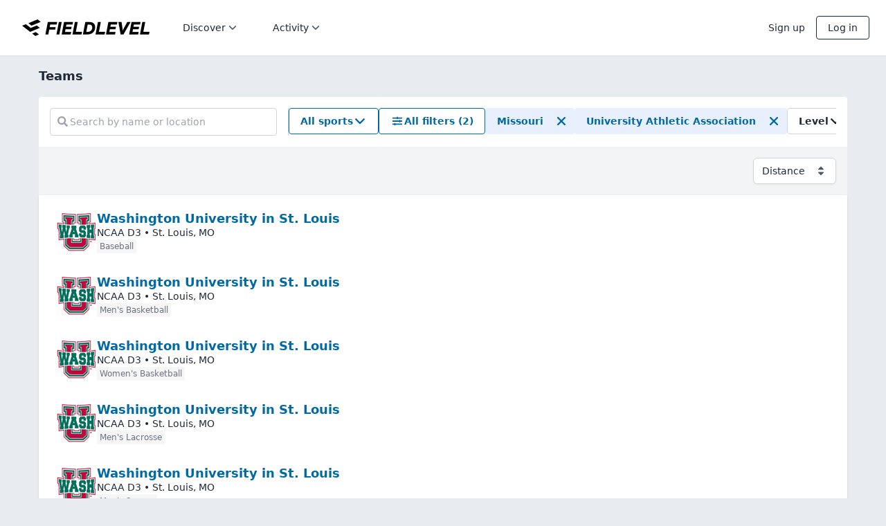

--- FILE ---
content_type: text/css
request_url: https://www.fieldlevel.com/assets/v4/dist/app-public.bundle.41cd404234cc2263e122.css
body_size: 34137
content:
*,:after,:before{--tw-border-spacing-x:0;--tw-border-spacing-y:0;--tw-translate-x:0;--tw-translate-y:0;--tw-rotate:0;--tw-skew-x:0;--tw-skew-y:0;--tw-scale-x:1;--tw-scale-y:1;--tw-pan-x: ;--tw-pan-y: ;--tw-pinch-zoom: ;--tw-scroll-snap-strictness:proximity;--tw-gradient-from-position: ;--tw-gradient-via-position: ;--tw-gradient-to-position: ;--tw-ordinal: ;--tw-slashed-zero: ;--tw-numeric-figure: ;--tw-numeric-spacing: ;--tw-numeric-fraction: ;--tw-ring-inset: ;--tw-ring-offset-width:0px;--tw-ring-offset-color:#fff;--tw-ring-color:rgba(59,130,246,.5);--tw-ring-offset-shadow:0 0 #0000;--tw-ring-shadow:0 0 #0000;--tw-shadow:0 0 #0000;--tw-shadow-colored:0 0 #0000;--tw-blur: ;--tw-brightness: ;--tw-contrast: ;--tw-grayscale: ;--tw-hue-rotate: ;--tw-invert: ;--tw-saturate: ;--tw-sepia: ;--tw-drop-shadow: ;--tw-backdrop-blur: ;--tw-backdrop-brightness: ;--tw-backdrop-contrast: ;--tw-backdrop-grayscale: ;--tw-backdrop-hue-rotate: ;--tw-backdrop-invert: ;--tw-backdrop-opacity: ;--tw-backdrop-saturate: ;--tw-backdrop-sepia: ;--tw-contain-size: ;--tw-contain-layout: ;--tw-contain-paint: ;--tw-contain-style: }::backdrop{--tw-border-spacing-x:0;--tw-border-spacing-y:0;--tw-translate-x:0;--tw-translate-y:0;--tw-rotate:0;--tw-skew-x:0;--tw-skew-y:0;--tw-scale-x:1;--tw-scale-y:1;--tw-pan-x: ;--tw-pan-y: ;--tw-pinch-zoom: ;--tw-scroll-snap-strictness:proximity;--tw-gradient-from-position: ;--tw-gradient-via-position: ;--tw-gradient-to-position: ;--tw-ordinal: ;--tw-slashed-zero: ;--tw-numeric-figure: ;--tw-numeric-spacing: ;--tw-numeric-fraction: ;--tw-ring-inset: ;--tw-ring-offset-width:0px;--tw-ring-offset-color:#fff;--tw-ring-color:rgba(59,130,246,.5);--tw-ring-offset-shadow:0 0 #0000;--tw-ring-shadow:0 0 #0000;--tw-shadow:0 0 #0000;--tw-shadow-colored:0 0 #0000;--tw-blur: ;--tw-brightness: ;--tw-contrast: ;--tw-grayscale: ;--tw-hue-rotate: ;--tw-invert: ;--tw-saturate: ;--tw-sepia: ;--tw-drop-shadow: ;--tw-backdrop-blur: ;--tw-backdrop-brightness: ;--tw-backdrop-contrast: ;--tw-backdrop-grayscale: ;--tw-backdrop-hue-rotate: ;--tw-backdrop-invert: ;--tw-backdrop-opacity: ;--tw-backdrop-saturate: ;--tw-backdrop-sepia: ;--tw-contain-size: ;--tw-contain-layout: ;--tw-contain-paint: ;--tw-contain-style: }
/*! tailwindcss v2.0.3 | MIT License | https://tailwindcss.com */
/*! modern-normalize v1.0.0 | MIT License | https://github.com/sindresorhus/modern-normalize */:root{-moz-tab-size:4;-o-tab-size:4;tab-size:4}html{line-height:1.15;-webkit-text-size-adjust:100%}body{font-family:system-ui,-apple-system,Segoe UI,Roboto,Helvetica,Arial,sans-serif,Apple Color Emoji,Segoe UI Emoji;margin:0}hr{color:inherit;height:0}abbr[title]{-webkit-text-decoration:underline dotted;text-decoration:underline dotted}code,kbd,pre,samp{font-family:ui-monospace,SFMono-Regular,Consolas,Liberation Mono,Menlo,monospace;font-size:1em}small{font-size:80%}sub,sup{font-size:75%;line-height:0;position:relative;vertical-align:baseline}sub{bottom:-.25em}sup{top:-.5em}table{border-color:inherit;text-indent:0}button,input,optgroup,select,textarea{font-family:inherit;font-size:100%;line-height:1.15;margin:0}button,select{text-transform:none}[type=button],[type=reset],[type=submit],button{-webkit-appearance:button}::-moz-focus-inner{border-style:none;padding:0}:-moz-focusring{outline:1px dotted ButtonText}:-moz-ui-invalid{box-shadow:none}legend{padding:0}progress{vertical-align:baseline}::-webkit-inner-spin-button,::-webkit-outer-spin-button{height:auto}[type=search]{-webkit-appearance:textfield;outline-offset:-2px}::-webkit-search-decoration{-webkit-appearance:none}::-webkit-file-upload-button{-webkit-appearance:button;font:inherit}summary{display:list-item}blockquote,dd,dl,figure,hr,p,pre{margin:0}button{background-color:transparent;background-image:none}button:focus{outline:1px dotted;outline:5px auto -webkit-focus-ring-color}fieldset,ol,ul{margin:0;padding:0}ol,ul{list-style:none}html{font-family:ui-sans-serif,system-ui,-apple-system,BlinkMacSystemFont,Segoe UI,Roboto,Helvetica Neue,Arial,Noto Sans,sans-serif,Apple Color Emoji,Segoe UI Emoji,Segoe UI Symbol,Noto Color Emoji;line-height:1.5}body{font-family:inherit;line-height:inherit}*,:after,:before{border:0 solid #d1d5db;box-sizing:border-box}hr{border-top-width:1px}img{border-style:solid}textarea{resize:vertical}input::-moz-placeholder,textarea::-moz-placeholder{color:#9ca3af;opacity:1}input::placeholder,textarea::placeholder{color:#9ca3af;opacity:1}[role=button],button{cursor:pointer}table{border-collapse:collapse}button,input,optgroup,select,textarea{color:inherit;line-height:inherit;padding:0}code,kbd,pre,samp{font-family:ui-monospace,SFMono-Regular,Menlo,Monaco,Consolas,Liberation Mono,Courier New,monospace}audio,canvas,embed,iframe,img,object,svg,video{display:block;vertical-align:middle}html{font-size:16px}body{color:#1f2937;font-size:.875rem;line-height:1.25rem}a{color:#0369a1;-webkit-text-decoration-line:none;text-decoration-line:none}a:focus{outline:2px solid transparent;outline-offset:2px}a:focus,a:hover{-webkit-text-decoration-line:underline;text-decoration-line:underline}a:hover{color:#0c4a6e}button:focus{--tw-ring-offset-shadow:var(--tw-ring-inset) 0 0 0 var(--tw-ring-offset-width) var(--tw-ring-offset-color);--tw-ring-shadow:var(--tw-ring-inset) 0 0 0 calc(3px + var(--tw-ring-offset-width)) var(--tw-ring-color);box-shadow:var(--tw-ring-offset-shadow),var(--tw-ring-shadow),var(--tw-shadow,0 0 #0000)}b,strong{font-weight:600}.container{margin-left:auto;margin-right:auto;padding-left:1rem;padding-right:1rem;width:100%}@media (min-width:400px){.container{max-width:400px}}@media (min-width:576px){.container{max-width:576px}}@media (min-width:768px){.container{max-width:768px}}@media (min-width:992px){.container{max-width:992px}}@media (min-width:1200px){.container{max-width:1200px}}@media (min-width:1440px){.container{max-width:1440px}}.sr-only{height:1px;margin:-1px;overflow:hidden;padding:0;position:absolute;width:1px;clip:rect(0,0,0,0);border-width:0;white-space:nowrap}.pointer-events-none{pointer-events:none}.visible{visibility:visible}.invisible{visibility:hidden}.collapse{visibility:collapse}.static{position:static}.fixed{position:fixed}.absolute{position:absolute}.relative{position:relative}.sticky{position:-webkit-sticky;position:sticky}.inset-0{inset:0}.-inset-x-0{left:0;right:0}.inset-y-0{bottom:0;top:0}.\!bottom-3{bottom:.75rem!important}.-bottom-1{bottom:-.25rem}.-bottom-1\.5{bottom:-.375rem}.-bottom-\[1\.5rem\]{bottom:-1.5rem}.-bottom-\[15px\]{bottom:-15px}.-left-8{left:-2rem}.-right-2{right:-.5rem}.-right-8{right:-2rem}.-top-2{top:-.5rem}.-top-3{top:-.75rem}.-top-8{top:-2rem}.-top-\[5px\]{top:-5px}.-top-px{top:-1px}.bottom-0{bottom:0}.bottom-1{bottom:.25rem}.bottom-4{bottom:1rem}.bottom-5{bottom:1.25rem}.bottom-\[-10px\]{bottom:-10px}.bottom-\[-15px\]{bottom:-15px}.bottom-\[-48px\]{bottom:-48px}.bottom-\[-55px\]{bottom:-55px}.bottom-\[-5px\]{bottom:-5px}.bottom-\[10px\]{bottom:10px}.bottom-\[12px\]{bottom:12px}.bottom-\[20px\]{bottom:20px}.bottom-\[35px\]{bottom:35px}.bottom-\[50px\]{bottom:50px}.bottom-\[55px\]{bottom:55px}.bottom-\[calc\(61px\+env\(safe-area-inset-bottom\)\)\]{bottom:calc(61px + env(safe-area-inset-bottom))}.bottom-\[calc\(65px-theme\(space\.bsafe\)\)\]{bottom:calc(65px - env(safe-area-inset-bottom))}.left-0{left:0}.left-1\/2{left:50%}.left-2{left:.5rem}.left-4{left:1rem}.left-6{left:1.5rem}.left-\[-28px\]{left:-28px}.left-\[15px\]{left:15px}.left-\[20\%\]{left:20%}.left-auto{left:auto}.right-0{right:0}.right-1{right:.25rem}.right-2{right:.5rem}.right-4{right:1rem}.right-5{right:1.25rem}.right-6{right:1.5rem}.right-\[-20px\]{right:-20px}.right-\[-25px\]{right:-25px}.right-\[-28px\]{right:-28px}.right-\[-6px\]{right:-6px}.right-\[10px\]{right:10px}.right-\[15px\]{right:15px}.right-\[20px\]{right:20px}.right-\[25px\]{right:25px}.right-auto{right:auto}.top-0{top:0}.top-1{top:.25rem}.top-1\/2{top:50%}.top-1\/3{top:33.333333%}.top-1\/4{top:25%}.top-3{top:.75rem}.top-4{top:1rem}.top-\[-5px\]{top:-5px}.top-\[-6px\]{top:-6px}.top-\[-7px\]{top:-7px}.top-\[10\%\]{top:10%}.top-\[100\%\]{top:100%}.top-\[110px\]{top:110px}.top-\[18px\]{top:18px}.top-\[1px\]{top:1px}.top-\[20px\]{top:20px}.top-\[34px\]{top:34px}.top-\[3px\]{top:3px}.top-\[55px\]{top:55px}.top-\[60px\]{top:60px}.top-\[79px\]{top:79px}.top-full{top:100%}.isolate{isolation:isolate}.z-0{z-index:0}.z-10{z-index:10}.z-40{z-index:40}.z-50{z-index:50}.z-\[10000\]{z-index:10000}.z-\[1000\]{z-index:1000}.z-\[1001\]{z-index:1001}.z-\[1030\]{z-index:1030}.z-\[1050\]{z-index:1050}.z-\[1051\]{z-index:1051}.z-\[1\]{z-index:1}.z-\[2000\]{z-index:2000}.z-\[9998\]{z-index:9998}.z-\[9999\]{z-index:9999}.z-\[999\]{z-index:999}.z-\[9\]{z-index:9}.z-auto{z-index:auto}.order-1{order:1}.order-2{order:2}.order-first{order:-9999}.col-span-1{grid-column:span 1/span 1}.col-span-12{grid-column:span 12/span 12}.col-span-2{grid-column:span 2/span 2}.col-span-3{grid-column:span 3/span 3}.col-span-4{grid-column:span 4/span 4}.col-span-5{grid-column:span 5/span 5}.col-span-6{grid-column:span 6/span 6}.col-span-7{grid-column:span 7/span 7}.col-span-8{grid-column:span 8/span 8}.col-start-2{grid-column-start:2}.float-left{float:left}.m-0{margin:0}.m-0\.5{margin:.125rem}.m-2{margin:.5rem}.m-4{margin:1rem}.m-\[-0\.5rem\]{margin:-.5rem}.m-\[10px\]{margin:10px}.m-\[1px\]{margin:1px}.m-\[5px\]{margin:5px}.m-auto{margin:auto}.-mx-1\.5{margin-left:-.375rem;margin-right:-.375rem}.-mx-4{margin-left:-1rem;margin-right:-1rem}.mx-0{margin-left:0;margin-right:0}.mx-1{margin-left:.25rem;margin-right:.25rem}.mx-2{margin-left:.5rem;margin-right:.5rem}.mx-3{margin-left:.75rem;margin-right:.75rem}.mx-3\.5{margin-left:.875rem;margin-right:.875rem}.mx-4{margin-left:1rem;margin-right:1rem}.mx-5{margin-left:1.25rem;margin-right:1.25rem}.mx-6{margin-left:1.5rem;margin-right:1.5rem}.mx-\[-1px\]{margin-left:-1px;margin-right:-1px}.mx-\[10px\]{margin-left:10px;margin-right:10px}.mx-\[5px\]{margin-left:5px;margin-right:5px}.mx-auto{margin-left:auto;margin-right:auto}.my-0{margin-bottom:0;margin-top:0}.my-1{margin-bottom:.25rem;margin-top:.25rem}.my-10{margin-bottom:2.5rem;margin-top:2.5rem}.my-2{margin-bottom:.5rem;margin-top:.5rem}.my-2\.5{margin-bottom:.625rem;margin-top:.625rem}.my-3{margin-bottom:.75rem;margin-top:.75rem}.my-4{margin-bottom:1rem;margin-top:1rem}.my-5{margin-bottom:1.25rem;margin-top:1.25rem}.my-6{margin-bottom:1.5rem;margin-top:1.5rem}.my-8{margin-bottom:2rem;margin-top:2rem}.my-\[10px\]{margin-bottom:10px;margin-top:10px}.my-\[5px\]{margin-bottom:5px;margin-top:5px}.\!ml-2{margin-left:.5rem!important}.-mb-0\.5{margin-bottom:-.125rem}.-mb-2{margin-bottom:-.5rem}.-mb-24{margin-bottom:-6rem}.-ml-1{margin-left:-.25rem}.-ml-10{margin-left:-2.5rem}.-ml-2{margin-left:-.5rem}.-ml-4{margin-left:-1rem}.-mr-10{margin-right:-2.5rem}.-mt-1{margin-top:-.25rem}.-mt-2{margin-top:-.5rem}.-mt-4{margin-top:-1rem}.-mt-8{margin-top:-2rem}.-mt-\[100px\]{margin-top:-100px}.mb-0{margin-bottom:0}.mb-0\.5{margin-bottom:.125rem}.mb-1{margin-bottom:.25rem}.mb-10{margin-bottom:2.5rem}.mb-12{margin-bottom:3rem}.mb-14{margin-bottom:3.5rem}.mb-16{margin-bottom:4rem}.mb-2{margin-bottom:.5rem}.mb-20{margin-bottom:5rem}.mb-3{margin-bottom:.75rem}.mb-32{margin-bottom:8rem}.mb-4{margin-bottom:1rem}.mb-5{margin-bottom:1.25rem}.mb-6{margin-bottom:1.5rem}.mb-7{margin-bottom:1.75rem}.mb-8{margin-bottom:2rem}.mb-\[-20px\]{margin-bottom:-20px}.mb-\[100px\]{margin-bottom:100px}.mb-\[104px\]{margin-bottom:104px}.mb-\[10px\]{margin-bottom:10px}.mb-\[30px\]{margin-bottom:30px}.mb-\[4px\]{margin-bottom:4px}.mb-\[50px\]{margin-bottom:50px}.mb-\[60px\]{margin-bottom:60px}.mb-\[64px\]{margin-bottom:64px}.mb-\[72px\]{margin-bottom:72px}.mb-\[80px\]{margin-bottom:80px}.mb-px{margin-bottom:1px}.mb-safe{margin-bottom:calc(0px - constant(safe-area-inset-bottom)),calc(0px - env(safe-area-inset-bottom))}.ml-0{margin-left:0}.ml-1{margin-left:.25rem}.ml-11{margin-left:2.75rem}.ml-12{margin-left:3rem}.ml-16{margin-left:4rem}.ml-2{margin-left:.5rem}.ml-2\.5{margin-left:.625rem}.ml-3{margin-left:.75rem}.ml-4{margin-left:1rem}.ml-5{margin-left:1.25rem}.ml-6{margin-left:1.5rem}.ml-7{margin-left:1.75rem}.ml-8{margin-left:2rem}.ml-9{margin-left:2.25rem}.ml-\[-8px\]{margin-left:-8px}.ml-\[10px\]{margin-left:10px}.ml-\[23px\]{margin-left:23px}.ml-\[56px\]{margin-left:56px}.ml-\[60px\]{margin-left:60px}.ml-\[72px\]{margin-left:72px}.ml-\[76px\]{margin-left:76px}.ml-\[8px\]{margin-left:8px}.ml-\[91px\]{margin-left:91px}.ml-auto{margin-left:auto}.mr-0{margin-right:0}.mr-1{margin-right:.25rem}.mr-1\.5{margin-right:.375rem}.mr-2{margin-right:.5rem}.mr-2\.5{margin-right:.625rem}.mr-3{margin-right:.75rem}.mr-4{margin-right:1rem}.mr-5{margin-right:1.25rem}.mr-6{margin-right:1.5rem}.mr-8{margin-right:2rem}.mr-\[10px\]{margin-right:10px}.mr-\[5px\]{margin-right:5px}.mt-0{margin-top:0}.mt-0\.5{margin-top:.125rem}.mt-1{margin-top:.25rem}.mt-10{margin-top:2.5rem}.mt-12{margin-top:3rem}.mt-14{margin-top:3.5rem}.mt-16{margin-top:4rem}.mt-2{margin-top:.5rem}.mt-2\.5{margin-top:.625rem}.mt-20{margin-top:5rem}.mt-24{margin-top:6rem}.mt-3{margin-top:.75rem}.mt-4{margin-top:1rem}.mt-5{margin-top:1.25rem}.mt-6{margin-top:1.5rem}.mt-7{margin-top:1.75rem}.mt-8{margin-top:2rem}.mt-\[100px\]{margin-top:100px}.mt-\[10px\]{margin-top:10px}.mt-\[15px\]{margin-top:15px}.mt-\[176px\]{margin-top:176px}.mt-\[18px\]{margin-top:18px}.mt-\[1px\]{margin-top:1px}.mt-\[2px\]{margin-top:2px}.mt-\[30px\]{margin-top:30px}.mt-\[35px\]{margin-top:35px}.mt-\[46px\]{margin-top:46px}.mt-\[58px\]{margin-top:58px}.mt-\[5px\]{margin-top:5px}.mt-\[80px\]{margin-top:80px}.box-border{box-sizing:border-box}.block{display:block}.inline-block{display:inline-block}.inline{display:inline}.flex{display:flex}.inline-flex{display:inline-flex}.table{display:table}.flow-root{display:flow-root}.grid{display:grid}.contents{display:contents}.\!hidden{display:none!important}.hidden{display:none}.size-max{height:-webkit-max-content;height:-moz-max-content;height:max-content;width:-webkit-max-content;width:-moz-max-content;width:max-content}.h-0{height:0}.h-0\.5{height:.125rem}.h-1{height:.25rem}.h-10{height:2.5rem}.h-11{height:2.75rem}.h-12{height:3rem}.h-14{height:3.5rem}.h-16{height:4rem}.h-2{height:.5rem}.h-20{height:5rem}.h-24{height:6rem}.h-32{height:8rem}.h-4{height:1rem}.h-40{height:10rem}.h-48{height:12rem}.h-5{height:1.25rem}.h-6{height:1.5rem}.h-64{height:16rem}.h-7{height:1.75rem}.h-72{height:18rem}.h-8{height:2rem}.h-9{height:2.25rem}.h-96{height:24rem}.h-\[100px\]{height:100px}.h-\[100vh\]{height:100vh}.h-\[104px\]{height:104px}.h-\[105px\]{height:105px}.h-\[10px\]{height:10px}.h-\[110px\]{height:110px}.h-\[120px\]{height:120px}.h-\[122px\]{height:122px}.h-\[125px\]{height:125px}.h-\[12px\]{height:12px}.h-\[13\.75rem\]{height:13.75rem}.h-\[14rem\]{height:14rem}.h-\[150px\]{height:150px}.h-\[155px\]{height:155px}.h-\[15px\]{height:15px}.h-\[160px\]{height:160px}.h-\[16px\]{height:16px}.h-\[175px\]{height:175px}.h-\[18px\]{height:18px}.h-\[200px\]{height:200px}.h-\[20px\]{height:20px}.h-\[21rem\]{height:21rem}.h-\[220px\]{height:220px}.h-\[232px\]{height:232px}.h-\[24px\]{height:24px}.h-\[250px\]{height:250px}.h-\[260px\]{height:260px}.h-\[266px\]{height:266px}.h-\[280px\]{height:280px}.h-\[290px\]{height:290px}.h-\[292px\]{height:292px}.h-\[300px\]{height:300px}.h-\[30px\]{height:30px}.h-\[320px\]{height:320px}.h-\[322px\]{height:322px}.h-\[325px\]{height:325px}.h-\[32px\]{height:32px}.h-\[34px\]{height:34px}.h-\[35px\]{height:35px}.h-\[38px\]{height:38px}.h-\[40\%\]{height:40%}.h-\[400px\]{height:400px}.h-\[40px\]{height:40px}.h-\[450px\]{height:450px}.h-\[45px\]{height:45px}.h-\[460px\]{height:460px}.h-\[47px\]{height:47px}.h-\[48px\]{height:48px}.h-\[500px\]{height:500px}.h-\[50px\]{height:50px}.h-\[525px\]{height:525px}.h-\[52px\]{height:52px}.h-\[55px\]{height:55px}.h-\[56px\]{height:56px}.h-\[60px\]{height:60px}.h-\[65px\]{height:65px}.h-\[6rem\]{height:6rem}.h-\[70px\]{height:70px}.h-\[76px\]{height:76px}.h-\[80\%\]{height:80%}.h-\[80px\]{height:80px}.h-\[80vh\]{height:80vh}.h-\[84px\]{height:84px}.h-\[85px\]{height:85px}.h-\[86px\]{height:86px}.h-\[900px\]{height:900px}.h-\[90px\]{height:90px}.h-\[96px\]{height:96px}.h-\[calc\(100\%-50px\)\]{height:calc(100% - 50px)}.h-\[calc\(100vh-110px\)\]{height:calc(100vh - 110px)}.h-\[calc\(100vh-140px\)\]{height:calc(100vh - 140px)}.h-auto{height:auto}.h-full{height:100%}.h-px{height:1px}.h-screen{height:100vh}.h-screen-minus-navbar{height:calc(100vh - 56px)}.max-h-28{max-height:7rem}.max-h-40{max-height:10rem}.max-h-64{max-height:16rem}.max-h-\[2\.7em\]{max-height:2.7em}.max-h-\[250px\]{max-height:250px}.max-h-\[3\.7rem\]{max-height:3.7rem}.max-h-\[312px\]{max-height:312px}.max-h-\[3em\]{max-height:3em}.max-h-\[400px\]{max-height:400px}.max-h-\[80vh\]{max-height:80vh}.max-h-full{max-height:100%}.max-h-inherit{max-height:inherit}.max-h-px{max-height:1px}.min-h-0{min-height:0}.min-h-48{min-height:12rem}.min-h-5{min-height:1.25rem}.min-h-\[0px\]{min-height:0}.min-h-\[100px\]{min-height:100px}.min-h-\[104px\]{min-height:104px}.min-h-\[130px\]{min-height:130px}.min-h-\[155px\]{min-height:155px}.min-h-\[200px\]{min-height:200px}.min-h-\[250px\]{min-height:250px}.min-h-\[25px\]{min-height:25px}.min-h-\[260px\]{min-height:260px}.min-h-\[275px\]{min-height:275px}.min-h-\[300px\]{min-height:300px}.min-h-\[350px\]{min-height:350px}.min-h-\[40px\]{min-height:40px}.min-h-\[44px\]{min-height:44px}.min-h-\[450px\]{min-height:450px}.min-h-\[460px\]{min-height:460px}.min-h-\[4px\]{min-height:4px}.min-h-\[60px\]{min-height:60px}.min-h-\[62px\]{min-height:62px}.min-h-\[68px\]{min-height:68px}.min-h-\[75px\]{min-height:75px}.min-h-\[80px\]{min-height:80px}.min-h-\[84px\]{min-height:84px}.min-h-\[calc\(100vh-100px\)\]{min-height:calc(100vh - 100px)}.min-h-\[calc\(100vh-112px\)\]{min-height:calc(100vh - 112px)}.min-h-\[calc\(100vh-80px\)\]{min-height:calc(100vh - 80px)}.min-h-full{min-height:100%}.min-h-screen{min-height:100vh}.min-h-screen-130{min-height:calc(100vh - 130px)}.w-0{width:0}.w-1\/2{width:50%}.w-1\/3{width:33.333333%}.w-1\/5{width:20%}.w-1\/6{width:16.666667%}.w-10{width:2.5rem}.w-11{width:2.75rem}.w-11\/12{width:91.666667%}.w-12{width:3rem}.w-14{width:3.5rem}.w-16{width:4rem}.w-2{width:.5rem}.w-2\/3{width:66.666667%}.w-2\/4{width:50%}.w-2\/6{width:33.333333%}.w-20{width:5rem}.w-24{width:6rem}.w-3\/4{width:75%}.w-3\/6{width:50%}.w-32{width:8rem}.w-4{width:1rem}.w-4\/5{width:80%}.w-4\/6{width:66.666667%}.w-40{width:10rem}.w-48{width:12rem}.w-5{width:1.25rem}.w-5\/6{width:83.333333%}.w-60{width:15rem}.w-7{width:1.75rem}.w-72{width:18rem}.w-8{width:2rem}.w-80{width:20rem}.w-9\/12{width:75%}.w-\[0\.7em\]{width:.7em}.w-\[100\%\]{width:100%}.w-\[100px\]{width:100px}.w-\[110px\]{width:110px}.w-\[120px\]{width:120px}.w-\[125px\]{width:125px}.w-\[12px\]{width:12px}.w-\[130px\]{width:130px}.w-\[140px\]{width:140px}.w-\[14px\]{width:14px}.w-\[150px\]{width:150px}.w-\[152px\]{width:152px}.w-\[15px\]{width:15px}.w-\[160px\]{width:160px}.w-\[168px\]{width:168px}.w-\[16px\]{width:16px}.w-\[175px\]{width:175px}.w-\[180px\]{width:180px}.w-\[182px\]{width:182px}.w-\[1px\]{width:1px}.w-\[200px\]{width:200px}.w-\[20px\]{width:20px}.w-\[220px\]{width:220px}.w-\[23\.25rem\]{width:23.25rem}.w-\[230px\]{width:230px}.w-\[232px\]{width:232px}.w-\[240px\]{width:240px}.w-\[247px\]{width:247px}.w-\[24px\]{width:24px}.w-\[250px\]{width:250px}.w-\[280px\]{width:280px}.w-\[290px\]{width:290px}.w-\[300px\]{width:300px}.w-\[30px\]{width:30px}.w-\[320px\]{width:320px}.w-\[325px\]{width:325px}.w-\[32px\]{width:32px}.w-\[345px\]{width:345px}.w-\[34px\]{width:34px}.w-\[350px\]{width:350px}.w-\[35px\]{width:35px}.w-\[40px\]{width:40px}.w-\[48px\]{width:48px}.w-\[50px\]{width:50px}.w-\[52px\]{width:52px}.w-\[60px\]{width:60px}.w-\[70\%\]{width:70%}.w-\[75px\]{width:75px}.w-\[80\%\]{width:80%}.w-\[80px\]{width:80px}.w-\[85\%\]{width:85%}.w-\[85px\]{width:85px}.w-\[85vw\]{width:85vw}.w-\[90px\]{width:90px}.w-\[95\%\]{width:95%}.w-\[96px\]{width:96px}.w-\[calc\(100\%-60px\)\]{width:calc(100% - 60px)}.w-\[var\(--radix-dropdown-menu-trigger-width\)\]{width:var(--radix-dropdown-menu-trigger-width)}.w-\[var\(--radix-popover-trigger-width\)\]{width:var(--radix-popover-trigger-width)}.w-auto{width:auto}.w-fit{width:-webkit-fit-content;width:-moz-fit-content;width:fit-content}.w-full{width:100%}.w-screen{width:100vw}.min-w-0{min-width:0}.min-w-16{min-width:4rem}.min-w-4{min-width:1rem}.min-w-\[100px\]{min-width:100px}.min-w-\[120px\]{min-width:120px}.min-w-\[127px\]{min-width:127px}.min-w-\[135px\]{min-width:135px}.min-w-\[148px\]{min-width:148px}.min-w-\[170px\]{min-width:170px}.min-w-\[18px\]{min-width:18px}.min-w-\[20px\]{min-width:20px}.min-w-\[275px\]{min-width:275px}.min-w-\[300px\]{min-width:300px}.min-w-\[30px\]{min-width:30px}.min-w-\[32px\]{min-width:32px}.min-w-\[40px\]{min-width:40px}.min-w-\[60px\]{min-width:60px}.min-w-\[720px\]{min-width:720px}.min-w-\[75px\]{min-width:75px}.min-w-\[96px\]{min-width:96px}.max-w-2xl{max-width:42rem}.max-w-4xl{max-width:56rem}.max-w-6xl{max-width:72rem}.max-w-7xl{max-width:80rem}.max-w-\[1000px\]{max-width:1000px}.max-w-\[100vw\]{max-width:100vw}.max-w-\[1440px\]{max-width:1440px}.max-w-\[200px\]{max-width:200px}.max-w-\[208px\]{max-width:208px}.max-w-\[240px\]{max-width:240px}.max-w-\[280px\]{max-width:280px}.max-w-\[300px\]{max-width:300px}.max-w-\[350px\]{max-width:350px}.max-w-\[400px\]{max-width:400px}.max-w-\[40px\]{max-width:40px}.max-w-\[423px\]{max-width:423px}.max-w-\[435px\]{max-width:435px}.max-w-\[440px\]{max-width:440px}.max-w-\[442px\]{max-width:442px}.max-w-\[450px\]{max-width:450px}.max-w-\[475px\]{max-width:475px}.max-w-\[500px\]{max-width:500px}.max-w-\[533px\]{max-width:533px}.max-w-\[560px\]{max-width:560px}.max-w-\[58px\]{max-width:58px}.max-w-\[600px\]{max-width:600px}.max-w-\[620px\]{max-width:620px}.max-w-\[623px\]{max-width:623px}.max-w-\[625px\]{max-width:625px}.max-w-\[640px\]{max-width:640px}.max-w-\[650px\]{max-width:650px}.max-w-\[680px\]{max-width:680px}.max-w-\[760px\]{max-width:760px}.max-w-\[80\%\]{max-width:80%}.max-w-\[800px\]{max-width:800px}.max-w-\[85\%\]{max-width:85%}.max-w-\[calc\(100\%-96px\)\]{max-width:calc(100% - 96px)}.max-w-full{max-width:100%}.max-w-lg{max-width:32rem}.max-w-md{max-width:28rem}.max-w-prose{max-width:65ch}.max-w-screen-md{max-width:768px}.max-w-screen-xs{max-width:400px}.max-w-sm{max-width:24rem}.max-w-xl{max-width:36rem}.max-w-xs{max-width:20rem}.flex-1{flex:1 1 0%}.flex-\[1\]{flex:1}.flex-\[2\]{flex:2}.flex-auto{flex:1 1 auto}.flex-initial{flex:0 1 auto}.flex-none{flex:none}.flex-shrink{flex-shrink:1}.flex-shrink-0{flex-shrink:0}.flex-grow{flex-grow:1}.flex-grow-0{flex-grow:0}.grow{flex-grow:1}.basis-0{flex-basis:0px}.origin-center{transform-origin:center}.origin-top-left{transform-origin:top left}.-translate-x-1\/2{--tw-translate-x:-50%}.-translate-x-1\/2,.-translate-y-1\/2{transform:translate(var(--tw-translate-x),var(--tw-translate-y)) rotate(var(--tw-rotate)) skewX(var(--tw-skew-x)) skewY(var(--tw-skew-y)) scaleX(var(--tw-scale-x)) scaleY(var(--tw-scale-y))}.-translate-y-1\/2{--tw-translate-y:-50%}.-translate-y-1\/4{--tw-translate-y:-25%}.-translate-y-1\/4,.-translate-y-5{transform:translate(var(--tw-translate-x),var(--tw-translate-y)) rotate(var(--tw-rotate)) skewX(var(--tw-skew-x)) skewY(var(--tw-skew-y)) scaleX(var(--tw-scale-x)) scaleY(var(--tw-scale-y))}.-translate-y-5{--tw-translate-y:-1.25rem}.-translate-y-px{--tw-translate-y:-1px}.-translate-y-px,.translate-x-0\.5{transform:translate(var(--tw-translate-x),var(--tw-translate-y)) rotate(var(--tw-rotate)) skewX(var(--tw-skew-x)) skewY(var(--tw-skew-y)) scaleX(var(--tw-scale-x)) scaleY(var(--tw-scale-y))}.translate-x-0\.5{--tw-translate-x:0.125rem}.rotate-180{--tw-rotate:180deg}.rotate-180,.rotate-\[2\.914deg\]{transform:translate(var(--tw-translate-x),var(--tw-translate-y)) rotate(var(--tw-rotate)) skewX(var(--tw-skew-x)) skewY(var(--tw-skew-y)) scaleX(var(--tw-scale-x)) scaleY(var(--tw-scale-y))}.rotate-\[2\.914deg\]{--tw-rotate:2.914deg}.scale-100{--tw-scale-x:1;--tw-scale-y:1}.scale-100,.scale-125{transform:translate(var(--tw-translate-x),var(--tw-translate-y)) rotate(var(--tw-rotate)) skewX(var(--tw-skew-x)) skewY(var(--tw-skew-y)) scaleX(var(--tw-scale-x)) scaleY(var(--tw-scale-y))}.scale-125{--tw-scale-x:1.25;--tw-scale-y:1.25}.scale-150{--tw-scale-x:1.5;--tw-scale-y:1.5}.scale-150,.scale-50{transform:translate(var(--tw-translate-x),var(--tw-translate-y)) rotate(var(--tw-rotate)) skewX(var(--tw-skew-x)) skewY(var(--tw-skew-y)) scaleX(var(--tw-scale-x)) scaleY(var(--tw-scale-y))}.scale-50{--tw-scale-x:.5;--tw-scale-y:.5}.scale-75{--tw-scale-x:.75;--tw-scale-y:.75}.scale-75,.scale-90{transform:translate(var(--tw-translate-x),var(--tw-translate-y)) rotate(var(--tw-rotate)) skewX(var(--tw-skew-x)) skewY(var(--tw-skew-y)) scaleX(var(--tw-scale-x)) scaleY(var(--tw-scale-y))}.scale-90{--tw-scale-x:.9;--tw-scale-y:.9}.scale-\[1\.75\]{--tw-scale-x:1.75;--tw-scale-y:1.75}.scale-\[120\%\],.scale-\[1\.75\]{transform:translate(var(--tw-translate-x),var(--tw-translate-y)) rotate(var(--tw-rotate)) skewX(var(--tw-skew-x)) skewY(var(--tw-skew-y)) scaleX(var(--tw-scale-x)) scaleY(var(--tw-scale-y))}.scale-\[120\%\]{--tw-scale-x:120%;--tw-scale-y:120%}.scale-\[175\%\]{--tw-scale-x:175%;--tw-scale-y:175%}.scale-\[175\%\],.scale-\[180\%\]{transform:translate(var(--tw-translate-x),var(--tw-translate-y)) rotate(var(--tw-rotate)) skewX(var(--tw-skew-x)) skewY(var(--tw-skew-y)) scaleX(var(--tw-scale-x)) scaleY(var(--tw-scale-y))}.scale-\[180\%\]{--tw-scale-x:180%;--tw-scale-y:180%}.scale-\[240\%\]{--tw-scale-x:240%;--tw-scale-y:240%}.scale-\[240\%\],.transform{transform:translate(var(--tw-translate-x),var(--tw-translate-y)) rotate(var(--tw-rotate)) skewX(var(--tw-skew-x)) skewY(var(--tw-skew-y)) scaleX(var(--tw-scale-x)) scaleY(var(--tw-scale-y))}@keyframes pulse{50%{opacity:.5}}.animate-pulse{animation:pulse 2s cubic-bezier(.4,0,.6,1) infinite}@keyframes slideInDownCentered{0%{transform:translate3d(-50%,-100%,0)}to{transform:translateX(-50%)}}.animate-slide-in-down-centered{animation:slideInDownCentered .5s forwards}@keyframes slideInLeft{0%{transform:translate3d(-100%,0,0)}}.animate-slide-in-left{animation:slideInLeft .5s forwards}@keyframes slideInRight{0%{transform:translate3d(100%,0,0)}}.animate-slide-in-right{animation:slideInRight .5s forwards}@keyframes slideInUpCentered{0%{transform:translate3d(-50%,100%,0)}to{transform:translateX(-50%)}}.animate-slide-in-up-centered{animation:slideInUpCentered .5s forwards}@keyframes spin{to{transform:rotate(1turn)}}.animate-spin{animation:spin 1s linear infinite}.cursor-default{cursor:default}.cursor-move{cursor:move}.cursor-not-allowed{cursor:not-allowed}.cursor-pointer{cursor:pointer}.select-none{-webkit-user-select:none;-moz-user-select:none;user-select:none}.select-all{-webkit-user-select:all;-moz-user-select:all;user-select:all}.resize{resize:both}.snap-end{scroll-snap-align:end}.list-inside{list-style-position:inside}.list-decimal{list-style-type:decimal}.list-disc{list-style-type:disc}.list-none{list-style-type:none}.appearance-none{-webkit-appearance:none;-moz-appearance:none;appearance:none}.grid-flow-row{grid-auto-flow:row}.grid-flow-col{grid-auto-flow:column}.auto-rows-min{grid-auto-rows:-webkit-min-content;grid-auto-rows:min-content}.grid-cols-1{grid-template-columns:repeat(1,minmax(0,1fr))}.grid-cols-10{grid-template-columns:repeat(10,minmax(0,1fr))}.grid-cols-12{grid-template-columns:repeat(12,minmax(0,1fr))}.grid-cols-2{grid-template-columns:repeat(2,minmax(0,1fr))}.grid-cols-3{grid-template-columns:repeat(3,minmax(0,1fr))}.grid-cols-4{grid-template-columns:repeat(4,minmax(0,1fr))}.grid-cols-5{grid-template-columns:repeat(5,minmax(0,1fr))}.grid-cols-6{grid-template-columns:repeat(6,minmax(0,1fr))}.grid-cols-\[auto_1fr\]{grid-template-columns:auto 1fr}.grid-cols-\[minmax\(0\2c 1fr\)_auto\]{grid-template-columns:minmax(0,1fr) auto}.grid-rows-\[auto_auto_1fr\]{grid-template-rows:auto auto 1fr}.flex-row{flex-direction:row}.flex-row-reverse{flex-direction:row-reverse}.flex-col{flex-direction:column}.flex-col-reverse{flex-direction:column-reverse}.flex-wrap{flex-wrap:wrap}.flex-nowrap{flex-wrap:nowrap}.place-items-center{place-items:center}.items-start{align-items:flex-start}.items-end{align-items:flex-end}.items-center{align-items:center}.items-baseline{align-items:baseline}.items-stretch{align-items:stretch}.\!justify-start{justify-content:flex-start!important}.justify-start{justify-content:flex-start}.justify-end{justify-content:flex-end}.justify-center{justify-content:center}.justify-between{justify-content:space-between}.justify-items-center{justify-items:center}.gap-1{gap:.25rem}.gap-1\.5{gap:.375rem}.gap-10{gap:2.5rem}.gap-2{gap:.5rem}.gap-24{gap:6rem}.gap-3{gap:.75rem}.gap-4{gap:1rem}.gap-6{gap:1.5rem}.gap-8{gap:2rem}.gap-\[0\.5rem\]{gap:.5rem}.gap-\[4rem\]{gap:4rem}.gap-\[5px\]{gap:5px}.gap-\[60px\]{gap:60px}.gap-x-1{-moz-column-gap:.25rem;column-gap:.25rem}.gap-x-2{-moz-column-gap:.5rem;column-gap:.5rem}.gap-x-3{-moz-column-gap:.75rem;column-gap:.75rem}.gap-x-4{-moz-column-gap:1rem;column-gap:1rem}.gap-x-6{-moz-column-gap:1.5rem;column-gap:1.5rem}.gap-x-8{-moz-column-gap:2rem;column-gap:2rem}.gap-x-\[30px\]{-moz-column-gap:30px;column-gap:30px}.gap-y-16{row-gap:4rem}.gap-y-2{row-gap:.5rem}.gap-y-4{row-gap:1rem}.gap-y-6{row-gap:1.5rem}.gap-y-8{row-gap:2rem}.space-x-0\.5>:not([hidden])~:not([hidden]){--tw-space-x-reverse:0;margin-left:calc(.125rem*(1 - var(--tw-space-x-reverse)));margin-right:calc(.125rem*var(--tw-space-x-reverse))}.space-x-2>:not([hidden])~:not([hidden]){--tw-space-x-reverse:0;margin-left:calc(.5rem*(1 - var(--tw-space-x-reverse)));margin-right:calc(.5rem*var(--tw-space-x-reverse))}.space-x-4>:not([hidden])~:not([hidden]){--tw-space-x-reverse:0;margin-left:calc(1rem*(1 - var(--tw-space-x-reverse)));margin-right:calc(1rem*var(--tw-space-x-reverse))}.space-y-0>:not([hidden])~:not([hidden]){--tw-space-y-reverse:0;margin-bottom:calc(0px*var(--tw-space-y-reverse));margin-top:calc(0px*(1 - var(--tw-space-y-reverse)))}.space-y-1>:not([hidden])~:not([hidden]){--tw-space-y-reverse:0;margin-bottom:calc(.25rem*var(--tw-space-y-reverse));margin-top:calc(.25rem*(1 - var(--tw-space-y-reverse)))}.space-y-10>:not([hidden])~:not([hidden]){--tw-space-y-reverse:0;margin-bottom:calc(2.5rem*var(--tw-space-y-reverse));margin-top:calc(2.5rem*(1 - var(--tw-space-y-reverse)))}.space-y-2>:not([hidden])~:not([hidden]){--tw-space-y-reverse:0;margin-bottom:calc(.5rem*var(--tw-space-y-reverse));margin-top:calc(.5rem*(1 - var(--tw-space-y-reverse)))}.space-y-2\.5>:not([hidden])~:not([hidden]){--tw-space-y-reverse:0;margin-bottom:calc(.625rem*var(--tw-space-y-reverse));margin-top:calc(.625rem*(1 - var(--tw-space-y-reverse)))}.space-y-3>:not([hidden])~:not([hidden]){--tw-space-y-reverse:0;margin-bottom:calc(.75rem*var(--tw-space-y-reverse));margin-top:calc(.75rem*(1 - var(--tw-space-y-reverse)))}.space-y-4>:not([hidden])~:not([hidden]){--tw-space-y-reverse:0;margin-bottom:calc(1rem*var(--tw-space-y-reverse));margin-top:calc(1rem*(1 - var(--tw-space-y-reverse)))}.space-y-5>:not([hidden])~:not([hidden]){--tw-space-y-reverse:0;margin-bottom:calc(1.25rem*var(--tw-space-y-reverse));margin-top:calc(1.25rem*(1 - var(--tw-space-y-reverse)))}.space-y-6>:not([hidden])~:not([hidden]){--tw-space-y-reverse:0;margin-bottom:calc(1.5rem*var(--tw-space-y-reverse));margin-top:calc(1.5rem*(1 - var(--tw-space-y-reverse)))}.space-y-8>:not([hidden])~:not([hidden]){--tw-space-y-reverse:0;margin-bottom:calc(2rem*var(--tw-space-y-reverse));margin-top:calc(2rem*(1 - var(--tw-space-y-reverse)))}.self-start{align-self:flex-start}.self-end{align-self:flex-end}.self-center{align-self:center}.self-stretch{align-self:stretch}.justify-self-end{justify-self:end}.overflow-auto{overflow:auto}.overflow-hidden{overflow:hidden}.overflow-x-auto{overflow-x:auto}.overflow-y-auto{overflow-y:auto}.overflow-x-hidden{overflow-x:hidden}.overflow-y-hidden{overflow-y:hidden}.overflow-x-scroll{overflow-x:scroll}.overflow-y-scroll{overflow-y:scroll}.overscroll-none{overscroll-behavior:none}.scroll-smooth{scroll-behavior:smooth}.truncate{overflow:hidden;white-space:nowrap}.overflow-ellipsis,.text-ellipsis,.truncate{text-overflow:ellipsis}.whitespace-nowrap{white-space:nowrap}.whitespace-pre-line{white-space:pre-line}.whitespace-pre-wrap{white-space:pre-wrap}.text-nowrap{text-wrap:nowrap}.break-words{overflow-wrap:break-word}.break-all{word-break:break-all}.rounded{border-radius:.25rem}.rounded-2xl{border-radius:1rem}.rounded-\[12px\]{border-radius:12px}.rounded-\[16px\]{border-radius:16px}.rounded-\[25px\]{border-radius:25px}.rounded-\[4px\]{border-radius:4px}.rounded-\[5px\]{border-radius:5px}.rounded-\[8px\]{border-radius:8px}.rounded-full{border-radius:9999px}.rounded-lg{border-radius:.5rem}.rounded-md{border-radius:.375rem}.rounded-none{border-radius:0}.rounded-sm{border-radius:.125rem}.rounded-xl{border-radius:.75rem}.rounded-b{border-bottom-left-radius:.25rem;border-bottom-right-radius:.25rem}.rounded-b-none{border-bottom-left-radius:0;border-bottom-right-radius:0}.rounded-l{border-bottom-left-radius:.25rem;border-top-left-radius:.25rem}.rounded-l-sm{border-bottom-left-radius:.125rem;border-top-left-radius:.125rem}.rounded-r-none{border-bottom-right-radius:0;border-top-right-radius:0}.rounded-r-sm{border-bottom-right-radius:.125rem;border-top-right-radius:.125rem}.rounded-t{border-top-left-radius:.25rem;border-top-right-radius:.25rem}.rounded-t-\[10px\]{border-top-left-radius:10px;border-top-right-radius:10px}.rounded-t-sm{border-top-left-radius:.125rem;border-top-right-radius:.125rem}.rounded-t-xl{border-top-left-radius:.75rem;border-top-right-radius:.75rem}.rounded-br{border-bottom-right-radius:.25rem}.rounded-tr{border-top-right-radius:.25rem}.border{border-width:1px}.border-0{border-width:0}.border-2{border-width:2px}.border-4{border-width:4px}.border-8{border-width:8px}.border-\[2px\]{border-width:2px}.border-y{border-top-width:1px}.border-b,.border-y{border-bottom-width:1px}.border-b-0{border-bottom-width:0}.border-b-2{border-bottom-width:2px}.border-b-\[1px\]{border-bottom-width:1px}.border-b-\[3px\]{border-bottom-width:3px}.border-l{border-left-width:1px}.border-l-0{border-left-width:0}.border-l-2{border-left-width:2px}.border-l-4{border-left-width:4px}.border-l-\[10px\]{border-left-width:10px}.border-l-\[5px\]{border-left-width:5px}.border-l-\[8px\]{border-left-width:8px}.border-r{border-right-width:1px}.border-r-0{border-right-width:0}.border-r-2{border-right-width:2px}.border-r-\[10px\]{border-right-width:10px}.border-r-\[8px\]{border-right-width:8px}.border-t{border-top-width:1px}.border-t-0{border-top-width:0}.border-t-2{border-top-width:2px}.border-t-4{border-top-width:4px}.border-t-\[10px\]{border-top-width:10px}.border-t-\[8px\]{border-top-width:8px}.border-solid{border-style:solid}.border-dashed{border-style:dashed}.border-none{border-style:none}.border-\[\#5d5d5d\]{--tw-border-opacity:1;border-color:rgb(93 93 93/var(--tw-border-opacity,1))}.border-\[\#927827\]{--tw-border-opacity:1;border-color:rgb(146 120 39/var(--tw-border-opacity,1))}.border-\[\#999\]{--tw-border-opacity:1;border-color:rgb(153 153 153/var(--tw-border-opacity,1))}.border-\[\#D9C995\]{--tw-border-opacity:1;border-color:rgb(217 201 149/var(--tw-border-opacity,1))}.border-\[\#E57373\]{--tw-border-opacity:1;border-color:rgb(229 115 115/var(--tw-border-opacity,1))}.border-\[\#FFF\]{--tw-border-opacity:1;border-color:rgb(255 255 255/var(--tw-border-opacity,1))}.border-\[\#cdcdcd\]{--tw-border-opacity:1;border-color:rgb(205 205 205/var(--tw-border-opacity,1))}.border-\[\#e5e7eb\]{--tw-border-opacity:1;border-color:rgb(229 231 235/var(--tw-border-opacity,1))}.border-\[\#eaeaea\]{--tw-border-opacity:1;border-color:rgb(234 234 234/var(--tw-border-opacity,1))}.border-\[\#ebccd1\]{--tw-border-opacity:1;border-color:rgb(235 204 209/var(--tw-border-opacity,1))}.border-\[\#eee\]{--tw-border-opacity:1;border-color:rgb(238 238 238/var(--tw-border-opacity,1))}.border-\[\#fff\],.border-\[\#ffffff\]{--tw-border-opacity:1;border-color:rgb(255 255 255/var(--tw-border-opacity,1))}.border-\[transparent\]{border-color:transparent}.border-base{--tw-border-opacity:1;border-color:rgb(209 213 219/var(--tw-border-opacity,1))}.border-black{--tw-border-opacity:1;border-color:rgb(0 0 0/var(--tw-border-opacity,1))}.border-future-highlight{--tw-border-opacity:1;border-color:rgb(233 126 6/var(--tw-border-opacity,1))}.border-muted{--tw-border-opacity:1;border-color:rgb(229 231 235/var(--tw-border-opacity,1))}.border-premium-quaternary{--tw-border-opacity:1;border-color:rgb(218 199 133/var(--tw-border-opacity,1))}.border-premium-secondary{--tw-border-opacity:1;border-color:rgb(181 160 89/var(--tw-border-opacity,1))}.border-primary{--tw-border-opacity:1;border-color:rgb(3 105 161/var(--tw-border-opacity,1))}.border-warning{--tw-border-opacity:1;border-color:rgb(217 119 6/var(--tw-border-opacity,1))}.\!border-b-critical{--tw-border-opacity:1!important;border-bottom-color:rgb(224 60 60/var(--tw-border-opacity,1))!important}.\!border-l-critical{--tw-border-opacity:1!important;border-left-color:rgb(224 60 60/var(--tw-border-opacity,1))!important}.\!border-t-critical{--tw-border-opacity:1!important;border-top-color:rgb(224 60 60/var(--tw-border-opacity,1))!important}.border-b-\[\#000\]{--tw-border-opacity:1;border-bottom-color:rgb(0 0 0/var(--tw-border-opacity,1))}.border-b-\[\#e97e06\]{--tw-border-opacity:1;border-bottom-color:rgb(233 126 6/var(--tw-border-opacity,1))}.border-b-\[\#eaeaea\]{--tw-border-opacity:1;border-bottom-color:rgb(234 234 234/var(--tw-border-opacity,1))}.border-b-base{--tw-border-opacity:1;border-bottom-color:rgb(209 213 219/var(--tw-border-opacity,1))}.border-b-black{--tw-border-opacity:1;border-bottom-color:rgb(0 0 0/var(--tw-border-opacity,1))}.border-b-muted{--tw-border-opacity:1;border-bottom-color:rgb(229 231 235/var(--tw-border-opacity,1))}.border-l-\[\#303030\]{--tw-border-opacity:1;border-left-color:rgb(48 48 48/var(--tw-border-opacity,1))}.border-l-\[\#999999\]{--tw-border-opacity:1;border-left-color:rgb(153 153 153/var(--tw-border-opacity,1))}.border-l-\[transparent\]{border-left-color:transparent}.border-r-\[\#1f2020\]{--tw-border-opacity:1;border-right-color:rgb(31 32 32/var(--tw-border-opacity,1))}.border-r-\[transparent\]{border-right-color:transparent}.border-t-\[\#fff\]{--tw-border-opacity:1;border-top-color:rgb(255 255 255/var(--tw-border-opacity,1))}.border-t-base{--tw-border-opacity:1;border-top-color:rgb(209 213 219/var(--tw-border-opacity,1))}.border-t-muted{--tw-border-opacity:1;border-top-color:rgb(229 231 235/var(--tw-border-opacity,1))}.bg-\[\#000000\],.bg-\[\#000\]{--tw-bg-opacity:1;background-color:rgb(0 0 0/var(--tw-bg-opacity,1))}.bg-\[\#00997f\]{--tw-bg-opacity:1;background-color:rgb(0 153 127/var(--tw-bg-opacity,1))}.bg-\[\#0269A1\]{--tw-bg-opacity:1;background-color:rgb(2 105 161/var(--tw-bg-opacity,1))}.bg-\[\#0369A1\],.bg-\[\#0369a1\]{--tw-bg-opacity:1;background-color:rgb(3 105 161/var(--tw-bg-opacity,1))}.bg-\[\#111827\]{--tw-bg-opacity:1;background-color:rgb(17 24 39/var(--tw-bg-opacity,1))}.bg-\[\#1A304C\],.bg-\[\#1a304c\]{--tw-bg-opacity:1;background-color:rgb(26 48 76/var(--tw-bg-opacity,1))}.bg-\[\#262727\]{--tw-bg-opacity:1;background-color:rgb(38 39 39/var(--tw-bg-opacity,1))}.bg-\[\#2d2e2e\]{--tw-bg-opacity:1;background-color:rgb(45 46 46/var(--tw-bg-opacity,1))}.bg-\[\#3182ce\]{--tw-bg-opacity:1;background-color:rgb(49 130 206/var(--tw-bg-opacity,1))}.bg-\[\#418DC3\],.bg-\[\#418dc3\]{--tw-bg-opacity:1;background-color:rgb(65 141 195/var(--tw-bg-opacity,1))}.bg-\[\#4299e1\]{--tw-bg-opacity:1;background-color:rgb(66 153 225/var(--tw-bg-opacity,1))}.bg-\[\#4b4b4b\]{--tw-bg-opacity:1;background-color:rgb(75 75 75/var(--tw-bg-opacity,1))}.bg-\[\#555555\],.bg-\[\#555\]{--tw-bg-opacity:1;background-color:rgb(85 85 85/var(--tw-bg-opacity,1))}.bg-\[\#5cb85c\]{--tw-bg-opacity:1;background-color:rgb(92 184 92/var(--tw-bg-opacity,1))}.bg-\[\#5d5d5d\]{--tw-bg-opacity:1;background-color:rgb(93 93 93/var(--tw-bg-opacity,1))}.bg-\[\#6b7280\]{--tw-bg-opacity:1;background-color:rgb(107 114 128/var(--tw-bg-opacity,1))}.bg-\[\#909090\]{--tw-bg-opacity:1;background-color:rgb(144 144 144/var(--tw-bg-opacity,1))}.bg-\[\#9A843A\]{--tw-bg-opacity:1;background-color:rgb(154 132 58/var(--tw-bg-opacity,1))}.bg-\[\#C4C4C4\]{--tw-bg-opacity:1;background-color:rgb(196 196 196/var(--tw-bg-opacity,1))}.bg-\[\#CA725F\]{--tw-bg-opacity:1;background-color:rgb(202 114 95/var(--tw-bg-opacity,1))}.bg-\[\#D8D4D4\]{--tw-bg-opacity:1;background-color:rgb(216 212 212/var(--tw-bg-opacity,1))}.bg-\[\#EEE7D1\]{--tw-bg-opacity:1;background-color:rgb(238 231 209/var(--tw-bg-opacity,1))}.bg-\[\#F3F4F6\]{--tw-bg-opacity:1;background-color:rgb(243 244 246/var(--tw-bg-opacity,1))}.bg-\[\#F4F6F7\]{--tw-bg-opacity:1;background-color:rgb(244 246 247/var(--tw-bg-opacity,1))}.bg-\[\#F5F0DB\]{--tw-bg-opacity:1;background-color:rgb(245 240 219/var(--tw-bg-opacity,1))}.bg-\[\#F6F6F6\]{--tw-bg-opacity:1;background-color:rgb(246 246 246/var(--tw-bg-opacity,1))}.bg-\[\#F6F6F7\]{--tw-bg-opacity:1;background-color:rgb(246 246 247/var(--tw-bg-opacity,1))}.bg-\[\#FEF3C7\]{--tw-bg-opacity:1;background-color:rgb(254 243 199/var(--tw-bg-opacity,1))}.bg-\[\#FFFFFF\],.bg-\[\#FFF\]{--tw-bg-opacity:1;background-color:rgb(255 255 255/var(--tw-bg-opacity,1))}.bg-\[\#cdcdcd\]{--tw-bg-opacity:1;background-color:rgb(205 205 205/var(--tw-bg-opacity,1))}.bg-\[\#d9edf7\]{--tw-bg-opacity:1;background-color:rgb(217 237 247/var(--tw-bg-opacity,1))}.bg-\[\#e02c2c\]{--tw-bg-opacity:1;background-color:rgb(224 44 44/var(--tw-bg-opacity,1))}.bg-\[\#e8ebef\]{--tw-bg-opacity:1;background-color:rgb(232 235 239/var(--tw-bg-opacity,1))}.bg-\[\#e8f0fe\]{--tw-bg-opacity:1;background-color:rgb(232 240 254/var(--tw-bg-opacity,1))}.bg-\[\#e8f5fd\]{--tw-bg-opacity:1;background-color:rgb(232 245 253/var(--tw-bg-opacity,1))}.bg-\[\#e9f3f9\]{--tw-bg-opacity:1;background-color:rgb(233 243 249/var(--tw-bg-opacity,1))}.bg-\[\#eaeaea\]{--tw-bg-opacity:1;background-color:rgb(234 234 234/var(--tw-bg-opacity,1))}.bg-\[\#eeeeee\]{--tw-bg-opacity:1;background-color:rgb(238 238 238/var(--tw-bg-opacity,1))}.bg-\[\#f0ad4e\]{--tw-bg-opacity:1;background-color:rgb(240 173 78/var(--tw-bg-opacity,1))}.bg-\[\#f2dede\]{--tw-bg-opacity:1;background-color:rgb(242 222 222/var(--tw-bg-opacity,1))}.bg-\[\#f3f5f7\]{--tw-bg-opacity:1;background-color:rgb(243 245 247/var(--tw-bg-opacity,1))}.bg-\[\#f4f6f7\]{--tw-bg-opacity:1;background-color:rgb(244 246 247/var(--tw-bg-opacity,1))}.bg-\[\#f5f5f5\]{--tw-bg-opacity:1;background-color:rgb(245 245 245/var(--tw-bg-opacity,1))}.bg-\[\#f6f6f7\]{--tw-bg-opacity:1;background-color:rgb(246 246 247/var(--tw-bg-opacity,1))}.bg-\[\#f7f7f7\]{--tw-bg-opacity:1;background-color:rgb(247 247 247/var(--tw-bg-opacity,1))}.bg-\[\#ff0000\]{--tw-bg-opacity:1;background-color:rgb(255 0 0/var(--tw-bg-opacity,1))}.bg-\[\#fff\],.bg-\[\#ffffff\]{--tw-bg-opacity:1;background-color:rgb(255 255 255/var(--tw-bg-opacity,1))}.bg-\[color\:hsla\(0\2c 0\%\2c 0\%\2c \.66\)\]{background-color:rgba(0,0,0,.66)}.bg-\[rgba\(0\2c 0\2c 0\2c 0\.2\)\],.bg-\[rgba\(0\2c 0\2c 0\2c \.2\)\]{background-color:rgba(0,0,0,.2)}.bg-\[rgba\(17\2c 18\2c 19\2c 0\.6\)\]{background-color:rgba(17,18,19,.6)}.bg-\[rgba\(232\2c 235\2c 239\2c 0\.25\)\]{background-color:rgba(232,235,239,.25)}.bg-\[rgba\(234\2c 234\2c 234\2c 0\.5\)\]{background-color:hsla(0,0%,92%,.5)}.bg-\[rgba\(255\2c 255\2c 255\2c \.95\)\]{background-color:hsla(0,0%,100%,.95)}.bg-\[rgba\(255\2c 255\2c 255\2c 0\.2\)\]{background-color:hsla(0,0%,100%,.2)}.bg-\[rgba\(255\2c 255\2c 255\2c 0\.85\)\]{background-color:hsla(0,0%,100%,.85)}.bg-background-base{--tw-bg-opacity:1;background-color:rgb(243 244 246/var(--tw-bg-opacity,1))}.bg-background-black{--tw-bg-opacity:1;background-color:rgb(0 0 0/var(--tw-bg-opacity,1))}.bg-background-critical{--tw-bg-opacity:1;background-color:rgb(254 202 202/var(--tw-bg-opacity,1))}.bg-background-highlight{--tw-bg-opacity:1;background-color:rgb(234 243 250/var(--tw-bg-opacity,1))}.bg-background-highlight-muted{--tw-bg-opacity:1;background-color:rgb(245 249 252/var(--tw-bg-opacity,1))}.bg-background-muted{--tw-bg-opacity:1;background-color:rgb(249 250 251/var(--tw-bg-opacity,1))}.bg-background-premium-fifty{--tw-bg-opacity:1;background-color:rgb(245 240 219/var(--tw-bg-opacity,1))}.bg-background-premium-primary{--tw-bg-opacity:1;background-color:rgb(146 120 39/var(--tw-bg-opacity,1))}.bg-background-premium-secondary{--tw-bg-opacity:1;background-color:rgb(181 160 89/var(--tw-bg-opacity,1))}.bg-background-premium-tertiary{--tw-bg-opacity:1;background-color:rgb(195 170 89/var(--tw-bg-opacity,1))}.bg-background-success{--tw-bg-opacity:1;background-color:rgb(209 250 229/var(--tw-bg-opacity,1))}.bg-background-warning{--tw-bg-opacity:1;background-color:rgb(254 243 199/var(--tw-bg-opacity,1))}.bg-background-warning-muted{--tw-bg-opacity:1;background-color:rgb(255 251 235/var(--tw-bg-opacity,1))}.bg-critical-base{--tw-bg-opacity:1;background-color:rgb(220 38 38/var(--tw-bg-opacity,1))}.bg-foreground-base{--tw-bg-opacity:1;background-color:rgb(255 255 255/var(--tw-bg-opacity,1))}.bg-foreground-dark{--tw-bg-opacity:1;background-color:rgb(229 231 235/var(--tw-bg-opacity,1))}.bg-foreground-muted{--tw-bg-opacity:1;background-color:rgb(249 250 251/var(--tw-bg-opacity,1))}.bg-foreground-success{--tw-bg-opacity:1;background-color:rgb(16 94 38/var(--tw-bg-opacity,1))}.bg-primary-base{--tw-bg-opacity:1;background-color:rgb(3 105 161/var(--tw-bg-opacity,1))}.bg-secondary-base{--tw-bg-opacity:1;background-color:rgb(255 255 255/var(--tw-bg-opacity,1))}.bg-secondary-disabled{--tw-bg-opacity:1;background-color:rgb(243 244 246/var(--tw-bg-opacity,1))}.bg-secondary-pressed{--tw-bg-opacity:1;background-color:rgb(229 231 235/var(--tw-bg-opacity,1))}.bg-transparent{background-color:transparent}.bg-opacity-30{--tw-bg-opacity:0.3}.bg-\[url\(\'\/assets\/v5\/img\/fl-light\.svg\'\)\],.bg-\[url\(\/assets\/v5\/img\/fl-light\.svg\)\]{background-image:url(/assets/v5/img/fl-light.svg)}.bg-gradient-to-b{background-image:linear-gradient(to bottom,var(--tw-gradient-stops))}.bg-gradient-to-bl{background-image:linear-gradient(to bottom left,var(--tw-gradient-stops))}.from-\[\#fc977e\]{--tw-gradient-from:#fc977e var(--tw-gradient-from-position);--tw-gradient-to:hsla(12,95%,74%,0) var(--tw-gradient-to-position);--tw-gradient-stops:var(--tw-gradient-from),var(--tw-gradient-to)}.from-\[rgba\(255\2c 255\2c 255\2c 0\)\]{--tw-gradient-from:hsla(0,0%,100%,0) var(--tw-gradient-from-position);--tw-gradient-to:hsla(0,0%,100%,0) var(--tw-gradient-to-position);--tw-gradient-stops:var(--tw-gradient-from),var(--tw-gradient-to)}.to-\[\#fc745f\]{--tw-gradient-to:#fc745f var(--tw-gradient-to-position)}.to-\[rgba\(232\2c 235\2c 239\2c 0\.175\)\]{--tw-gradient-to:rgba(232,235,239,.175) var(--tw-gradient-to-position)}.\!bg-1000{background-size:1000%!important}.bg-150,.bg-\[percentage\:150\%\]{background-size:150%}.bg-\[size\:130px_60px\]{background-size:130px 60px}.bg-contain{background-size:contain}.bg-cover{background-size:cover}.bg-scroll{background-attachment:scroll}.bg-\[50\%_center\],.bg-center{background-position:50%}.bg-left{background-position:0}.bg-no-repeat{background-repeat:no-repeat}.object-contain{-o-object-fit:contain;object-fit:contain}.object-cover{-o-object-fit:cover;object-fit:cover}.\!p-4{padding:1rem!important}.p-0{padding:0}.p-0\.5{padding:.125rem}.p-1{padding:.25rem}.p-1\.5{padding:.375rem}.p-10{padding:2.5rem}.p-2{padding:.5rem}.p-2\.5{padding:.625rem}.p-3{padding:.75rem}.p-4{padding:1rem}.p-5{padding:1.25rem}.p-6{padding:1.5rem}.p-8{padding:2rem}.p-\[\.5rem\]{padding:.5rem}.p-\[10\%\]{padding:10%}.p-\[10px\]{padding:10px}.p-\[15px\]{padding:15px}.p-\[25px\]{padding:25px}.p-\[2px\]{padding:2px}.p-\[4px\]{padding:4px}.p-\[5px\]{padding:5px}.p-\[revert\]{padding:revert}.px-0{padding-left:0;padding-right:0}.px-1{padding-left:.25rem;padding-right:.25rem}.px-10{padding-left:2.5rem;padding-right:2.5rem}.px-12{padding-left:3rem;padding-right:3rem}.px-2{padding-left:.5rem;padding-right:.5rem}.px-3{padding-left:.75rem;padding-right:.75rem}.px-4{padding-left:1rem;padding-right:1rem}.px-5{padding-left:1.25rem;padding-right:1.25rem}.px-6{padding-left:1.5rem;padding-right:1.5rem}.px-8{padding-left:2rem;padding-right:2rem}.px-\[10px\]{padding-left:10px;padding-right:10px}.px-\[12px\]{padding-left:12px;padding-right:12px}.px-\[15px\]{padding-left:15px;padding-right:15px}.px-\[20px\]{padding-left:20px;padding-right:20px}.px-\[25px\]{padding-left:25px;padding-right:25px}.px-\[50\%\]{padding-left:50%;padding-right:50%}.px-\[5px\]{padding-left:5px;padding-right:5px}.px-\[calc\(50\%-50px\)\]{padding-left:calc(50% - 50px);padding-right:calc(50% - 50px)}.py-0{padding-bottom:0;padding-top:0}.py-0\.5{padding-bottom:.125rem;padding-top:.125rem}.py-1{padding-bottom:.25rem;padding-top:.25rem}.py-10{padding-bottom:2.5rem;padding-top:2.5rem}.py-12{padding-bottom:3rem;padding-top:3rem}.py-2{padding-bottom:.5rem;padding-top:.5rem}.py-2\.5{padding-bottom:.625rem;padding-top:.625rem}.py-24{padding-bottom:6rem;padding-top:6rem}.py-28{padding-bottom:7rem;padding-top:7rem}.py-3{padding-bottom:.75rem;padding-top:.75rem}.py-4{padding-bottom:1rem;padding-top:1rem}.py-5{padding-bottom:1.25rem;padding-top:1.25rem}.py-6{padding-bottom:1.5rem;padding-top:1.5rem}.py-7{padding-bottom:1.75rem;padding-top:1.75rem}.py-8{padding-bottom:2rem;padding-top:2rem}.py-\[\.35rem\]{padding-bottom:.35rem;padding-top:.35rem}.py-\[10px\]{padding-bottom:10px;padding-top:10px}.py-\[15\%\]{padding-bottom:15%;padding-top:15%}.py-\[15px\]{padding-bottom:15px;padding-top:15px}.py-\[18px\]{padding-bottom:18px;padding-top:18px}.py-\[20px\]{padding-bottom:20px;padding-top:20px}.py-\[28\%\]{padding-bottom:28%;padding-top:28%}.py-\[2px\]{padding-bottom:2px;padding-top:2px}.py-\[3px\]{padding-bottom:3px;padding-top:3px}.py-\[6px\]{padding-bottom:6px;padding-top:6px}.py-px{padding-bottom:1px;padding-top:1px}.pb-0{padding-bottom:0}.pb-1{padding-bottom:.25rem}.pb-10{padding-bottom:2.5rem}.pb-12{padding-bottom:3rem}.pb-16{padding-bottom:4rem}.pb-2{padding-bottom:.5rem}.pb-2\.5{padding-bottom:.625rem}.pb-20{padding-bottom:5rem}.pb-24{padding-bottom:6rem}.pb-3{padding-bottom:.75rem}.pb-4{padding-bottom:1rem}.pb-5{padding-bottom:1.25rem}.pb-6{padding-bottom:1.5rem}.pb-7{padding-bottom:1.75rem}.pb-72{padding-bottom:18rem}.pb-8{padding-bottom:2rem}.pb-\[100px\]{padding-bottom:100px}.pb-\[104px\]{padding-bottom:104px}.pb-\[10px\]{padding-bottom:10px}.pb-\[15px\]{padding-bottom:15px}.pb-\[50px\]{padding-bottom:50px}.pb-\[70px\]{padding-bottom:70px}.pb-\[7px\]{padding-bottom:7px}.pb-\[80px\]{padding-bottom:80px}.pb-\[9px\]{padding-bottom:9px}.pb-\[var\(--snap-point-height\)\]{padding-bottom:var(--snap-point-height)}.pl-1{padding-left:.25rem}.pl-10{padding-left:2.5rem}.pl-16{padding-left:4rem}.pl-2{padding-left:.5rem}.pl-3{padding-left:.75rem}.pl-4{padding-left:1rem}.pl-5{padding-left:1.25rem}.pl-6{padding-left:1.5rem}.pl-8{padding-left:2rem}.pl-\[14px\]{padding-left:14px}.pl-\[15px\]{padding-left:15px}.pl-\[27px\]{padding-left:27px}.pl-\[3px\]{padding-left:3px}.pl-\[5px\]{padding-left:5px}.pl-\[76px\]{padding-left:76px}.pl-\[7px\]{padding-left:7px}.pr-0{padding-right:0}.pr-0\.5{padding-right:.125rem}.pr-1{padding-right:.25rem}.pr-12{padding-right:3rem}.pr-2{padding-right:.5rem}.pr-2\.5{padding-right:.625rem}.pr-4{padding-right:1rem}.pr-5{padding-right:1.25rem}.pr-6{padding-right:1.5rem}.pr-\[10px\]{padding-right:10px}.pr-\[15px\]{padding-right:15px}.pr-\[25px\]{padding-right:25px}.pr-\[5px\]{padding-right:5px}.ps-4{-webkit-padding-start:1rem;padding-inline-start:1rem}.pt-0{padding-top:0}.pt-1{padding-top:.25rem}.pt-10{padding-top:2.5rem}.pt-11{padding-top:2.75rem}.pt-12{padding-top:3rem}.pt-14{padding-top:3.5rem}.pt-16{padding-top:4rem}.pt-2{padding-top:.5rem}.pt-20{padding-top:5rem}.pt-24{padding-top:6rem}.pt-3{padding-top:.75rem}.pt-4{padding-top:1rem}.pt-5{padding-top:1.25rem}.pt-6{padding-top:1.5rem}.pt-8{padding-top:2rem}.pt-\[10px\]{padding-top:10px}.pt-\[2px\]{padding-top:2px}.pt-\[30px\]{padding-top:30px}.pt-\[32px\]{padding-top:32px}.pt-\[40px\]{padding-top:40px}.pt-\[56\.25\%\]{padding-top:56.25%}.pt-\[56px\]{padding-top:56px}.pt-\[60px\]{padding-top:60px}.text-left{text-align:left}.text-center{text-align:center}.text-right{text-align:right}.text-justify{text-align:justify}.text-end{text-align:end}.-indent-\[2000px\]{text-indent:-2000px}.align-top{vertical-align:top}.align-middle{vertical-align:middle}.align-bottom{vertical-align:bottom}.\!text-\[1em\]{font-size:1em!important}.text-\[0\.75rem\]{font-size:.75rem}.text-\[1\.125rem\]{font-size:1.125rem}.text-\[1\.25rem\]{font-size:1.25rem}.text-\[1\.5rem\]{font-size:1.5rem}.text-\[1\.75rem\]{font-size:1.75rem}.text-\[10px\]{font-size:10px}.text-\[11px\]{font-size:11px}.text-\[12px\]{font-size:12px}.text-\[13px\]{font-size:13px}.text-\[14px\]{font-size:14px}.text-\[15px\]{font-size:15px}.text-\[16px\]{font-size:16px}.text-\[18px\]{font-size:18px}.text-\[1rem\]{font-size:1rem}.text-\[2\.25rem\]{font-size:2.25rem}.text-\[20px\]{font-size:20px}.text-\[22px\]{font-size:22px}.text-\[24px\]{font-size:24px}.text-\[25px\]{font-size:25px}.text-\[26px\]{font-size:26px}.text-\[28px\]{font-size:28px}.text-\[2rem\]{font-size:2rem}.text-\[30px\]{font-size:30px}.text-\[32px\]{font-size:32px}.text-\[36px\]{font-size:36px}.text-\[40px\]{font-size:40px}.text-\[48px\]{font-size:48px}.text-\[60px\]{font-size:60px}.text-body{font-size:.875rem;line-height:1.25rem}.text-body-lg{font-size:1rem;line-height:1.25rem}.text-body-sm{font-size:.75rem;line-height:1.25rem}.font-\[18px\]{font-weight:18px}.font-\[300\]{font-weight:300}.font-\[400\]{font-weight:400}.font-\[500\]{font-weight:500}.font-\[600\]{font-weight:600}.font-\[700\]{font-weight:700}.font-\[800\]{font-weight:800}.font-bold{font-weight:600}.font-normal{font-weight:400}.uppercase{text-transform:uppercase}.lowercase{text-transform:lowercase}.capitalize{text-transform:capitalize}.italic{font-style:italic}.ordinal{--tw-ordinal:ordinal;font-variant-numeric:var(--tw-ordinal) var(--tw-slashed-zero) var(--tw-numeric-figure) var(--tw-numeric-spacing) var(--tw-numeric-fraction)}.-tracking-\[\.02em\]{letter-spacing:-.02em}.-tracking-\[0\.0125em\]{letter-spacing:-.0125em}.tracking-tight{letter-spacing:-.025em}.text-\[\#0269A1\]{color:#0269a1}.text-\[\#0369A1\],.text-\[\#0369a1\]{color:#0369a1}.text-\[\#047857\]{color:#047857}.text-\[\#1E3A8A\]{color:#1e3a8a}.text-\[\#1f2937\]{color:#1f2937}.text-\[\#2f79b9\]{color:#2f79b9}.text-\[\#333333\]{color:#333}.text-\[\#407ca6\]{color:#407ca6}.text-\[\#4b4b4b\]{color:#4b4b4b}.text-\[\#5cb85c\]{color:#5cb85c}.text-\[\#5d5d5d\]{color:#5d5d5d}.text-\[\#7E6B2E\]{color:#7e6b2e}.text-\[\#7f1d1d\]{color:#7f1d1d}.text-\[\#818793\]{color:#818793}.text-\[\#8e8e8e\]{color:#8e8e8e}.text-\[\#E57373\]{color:#e57373}.text-\[\#FFFFFF\],.text-\[\#FFF\]{color:#fff}.text-\[\#a94442\]{color:#a94442}.text-\[\#aeaeae\]{color:#aeaeae}.text-\[\#cdcdcd\]{color:#cdcdcd}.text-\[\#e97e06\]{color:#e97e06}.text-\[\#eaeaea\]{color:#eaeaea}.text-\[\#fff\],.text-\[\#ffffff\]{color:#fff}.text-\[color\:inherit\]{color:inherit}.text-\[rgb\(3\2c 105\2c 161\)\]{color:#0369a1}.text-\[rgba\(107\2c 114\2c 128\2c 0\.5\)\]{color:hsla(220,9%,46%,.5)}.text-base{color:#1f2937}.text-black{color:#000}.text-critical{color:#991b1b}.text-disabled{color:#d1d5db}.text-future-highlight{color:#e97e06}.text-highlight{color:#4a6fa5}.text-interactive-active{color:#0369a1}.text-muted{color:#6b7280}.text-on-dark{color:#fff}.text-premium-primary{color:#927827}.text-premium-secondary{color:#b5a059}.text-success{color:#105e26}.text-warning{color:#78350f}.underline{-webkit-text-decoration-line:underline;text-decoration-line:underline}.line-through{-webkit-text-decoration-line:line-through;text-decoration-line:line-through}.no-underline{-webkit-text-decoration-line:none;text-decoration-line:none}.placeholder-base::-moz-placeholder{--tw-placeholder-opacity:1;color:rgb(156 163 175/var(--tw-placeholder-opacity,1))}.placeholder-base::placeholder{--tw-placeholder-opacity:1;color:rgb(156 163 175/var(--tw-placeholder-opacity,1))}.opacity-0{opacity:0}.opacity-100{opacity:1}.opacity-20{opacity:.2}.opacity-25{opacity:.25}.opacity-40{opacity:.4}.opacity-50{opacity:.5}.opacity-65{opacity:.65}.opacity-80{opacity:.8}.opacity-90{opacity:.9}.shadow{--tw-shadow:0 1px 3px 0 rgba(0,0,0,.1),0 1px 2px -1px rgba(0,0,0,.1);--tw-shadow-colored:0 1px 3px 0 var(--tw-shadow-color),0 1px 2px -1px var(--tw-shadow-color)}.shadow,.shadow-2xl{box-shadow:var(--tw-ring-offset-shadow,0 0 #0000),var(--tw-ring-shadow,0 0 #0000),var(--tw-shadow)}.shadow-2xl{--tw-shadow:0 25px 50px -12px rgba(0,0,0,.25);--tw-shadow-colored:0 25px 50px -12px var(--tw-shadow-color)}.shadow-\[0_0_10px_rgba\(0\2c 0\2c 0\2c 0\.4\)\]{--tw-shadow:0 0 10px rgba(0,0,0,.4);--tw-shadow-colored:0 0 10px var(--tw-shadow-color);box-shadow:var(--tw-ring-offset-shadow,0 0 #0000),var(--tw-ring-shadow,0 0 #0000),var(--tw-shadow)}.shadow-\[0_1px_2px_rgba\(0\2c 0\2c 0\2c 0\.1\)\]{--tw-shadow:0 1px 2px rgba(0,0,0,.1);--tw-shadow-colored:0 1px 2px var(--tw-shadow-color);box-shadow:var(--tw-ring-offset-shadow,0 0 #0000),var(--tw-ring-shadow,0 0 #0000),var(--tw-shadow)}.shadow-\[0_1px_3px_0_rgba\(34\2c 34\2c 34\2c 0\.25\)\]{--tw-shadow:0 1px 3px 0 rgba(34,34,34,.25);--tw-shadow-colored:0 1px 3px 0 var(--tw-shadow-color);box-shadow:var(--tw-ring-offset-shadow,0 0 #0000),var(--tw-ring-shadow,0 0 #0000),var(--tw-shadow)}.shadow-\[0_1px_3px_rgba\(0\2c 0\2c 0\2c 0\.2\)\]{--tw-shadow:0 1px 3px rgba(0,0,0,.2);--tw-shadow-colored:0 1px 3px var(--tw-shadow-color);box-shadow:var(--tw-ring-offset-shadow,0 0 #0000),var(--tw-ring-shadow,0 0 #0000),var(--tw-shadow)}.shadow-\[0_1px_3px_rgba\(34\2c 34\2c 34\2c 0\.25\)\]{--tw-shadow:0 1px 3px rgba(34,34,34,.25);--tw-shadow-colored:0 1px 3px var(--tw-shadow-color);box-shadow:var(--tw-ring-offset-shadow,0 0 #0000),var(--tw-ring-shadow,0 0 #0000),var(--tw-shadow)}.shadow-\[0_2px_4px_rgba\(0\2c 0\2c 0\2c 0\.175\)\]{--tw-shadow:0 2px 4px rgba(0,0,0,.175);--tw-shadow-colored:0 2px 4px var(--tw-shadow-color);box-shadow:var(--tw-ring-offset-shadow,0 0 #0000),var(--tw-ring-shadow,0 0 #0000),var(--tw-shadow)}.shadow-\[0_6px_12px_rgba\(0\2c 0\2c 0\2c 0\.175\)\]{--tw-shadow:0 6px 12px rgba(0,0,0,.175);--tw-shadow-colored:0 6px 12px var(--tw-shadow-color)}.shadow-\[0_6px_12px_rgba\(0\2c 0\2c 0\2c 0\.175\)\],.shadow-inner{box-shadow:var(--tw-ring-offset-shadow,0 0 #0000),var(--tw-ring-shadow,0 0 #0000),var(--tw-shadow)}.shadow-inner{--tw-shadow:inset 0 2px 4px 0 rgba(0,0,0,.05);--tw-shadow-colored:inset 0 2px 4px 0 var(--tw-shadow-color)}.shadow-lg{--tw-shadow:0 10px 15px -3px rgba(0,0,0,.1),0 4px 6px -4px rgba(0,0,0,.1);--tw-shadow-colored:0 10px 15px -3px var(--tw-shadow-color),0 4px 6px -4px var(--tw-shadow-color)}.shadow-lg,.shadow-md{box-shadow:var(--tw-ring-offset-shadow,0 0 #0000),var(--tw-ring-shadow,0 0 #0000),var(--tw-shadow)}.shadow-md{--tw-shadow:0 4px 6px -1px rgba(0,0,0,.1),0 2px 4px -2px rgba(0,0,0,.1);--tw-shadow-colored:0 4px 6px -1px var(--tw-shadow-color),0 2px 4px -2px var(--tw-shadow-color)}.shadow-none{--tw-shadow:0 0 #0000;--tw-shadow-colored:0 0 #0000}.shadow-none,.shadow-sm{box-shadow:var(--tw-ring-offset-shadow,0 0 #0000),var(--tw-ring-shadow,0 0 #0000),var(--tw-shadow)}.shadow-sm{--tw-shadow:0 1px 2px 0 rgba(0,0,0,.05);--tw-shadow-colored:0 1px 2px 0 var(--tw-shadow-color)}.outline-none{outline:2px solid transparent;outline-offset:2px}.outline{outline-style:solid}.blur{--tw-blur:blur(8px)}.blur,.blur-sm{filter:var(--tw-blur) var(--tw-brightness) var(--tw-contrast) var(--tw-grayscale) var(--tw-hue-rotate) var(--tw-invert) var(--tw-saturate) var(--tw-sepia) var(--tw-drop-shadow)}.blur-sm{--tw-blur:blur(4px)}.drop-shadow{--tw-drop-shadow:drop-shadow(0 1px 2px rgba(0,0,0,.1)) drop-shadow(0 1px 1px rgba(0,0,0,.06));filter:var(--tw-blur) var(--tw-brightness) var(--tw-contrast) var(--tw-grayscale) var(--tw-hue-rotate) var(--tw-invert) var(--tw-saturate) var(--tw-sepia) var(--tw-drop-shadow)}.\!filter{filter:var(--tw-blur) var(--tw-brightness) var(--tw-contrast) var(--tw-grayscale) var(--tw-hue-rotate) var(--tw-invert) var(--tw-saturate) var(--tw-sepia) var(--tw-drop-shadow)!important}.filter{filter:var(--tw-blur) var(--tw-brightness) var(--tw-contrast) var(--tw-grayscale) var(--tw-hue-rotate) var(--tw-invert) var(--tw-saturate) var(--tw-sepia) var(--tw-drop-shadow)}.backdrop-blur-sm{--tw-backdrop-blur:blur(4px);-webkit-backdrop-filter:var(--tw-backdrop-blur) var(--tw-backdrop-brightness) var(--tw-backdrop-contrast) var(--tw-backdrop-grayscale) var(--tw-backdrop-hue-rotate) var(--tw-backdrop-invert) var(--tw-backdrop-opacity) var(--tw-backdrop-saturate) var(--tw-backdrop-sepia);backdrop-filter:var(--tw-backdrop-blur) var(--tw-backdrop-brightness) var(--tw-backdrop-contrast) var(--tw-backdrop-grayscale) var(--tw-backdrop-hue-rotate) var(--tw-backdrop-invert) var(--tw-backdrop-opacity) var(--tw-backdrop-saturate) var(--tw-backdrop-sepia)}.\!transition{transition-duration:.15s!important;transition-property:color,background-color,border-color,fill,stroke,opacity,box-shadow,transform,filter,-webkit-text-decoration-color,-webkit-backdrop-filter!important;transition-property:color,background-color,border-color,text-decoration-color,fill,stroke,opacity,box-shadow,transform,filter,backdrop-filter!important;transition-property:color,background-color,border-color,text-decoration-color,fill,stroke,opacity,box-shadow,transform,filter,backdrop-filter,-webkit-text-decoration-color,-webkit-backdrop-filter!important;transition-timing-function:cubic-bezier(.4,0,.2,1)!important}.transition{transition-duration:.15s;transition-property:color,background-color,border-color,fill,stroke,opacity,box-shadow,transform,filter,-webkit-text-decoration-color,-webkit-backdrop-filter;transition-property:color,background-color,border-color,text-decoration-color,fill,stroke,opacity,box-shadow,transform,filter,backdrop-filter;transition-property:color,background-color,border-color,text-decoration-color,fill,stroke,opacity,box-shadow,transform,filter,backdrop-filter,-webkit-text-decoration-color,-webkit-backdrop-filter;transition-timing-function:cubic-bezier(.4,0,.2,1)}.transition-all{transition-duration:.15s;transition-property:all;transition-timing-function:cubic-bezier(.4,0,.2,1)}.transition-colors{transition-duration:.15s;transition-property:color,background-color,border-color,fill,stroke,-webkit-text-decoration-color;transition-property:color,background-color,border-color,text-decoration-color,fill,stroke;transition-property:color,background-color,border-color,text-decoration-color,fill,stroke,-webkit-text-decoration-color;transition-timing-function:cubic-bezier(.4,0,.2,1)}.transition-opacity{transition-duration:.15s;transition-property:opacity;transition-timing-function:cubic-bezier(.4,0,.2,1)}.transition-shadow{transition-duration:.15s;transition-property:box-shadow;transition-timing-function:cubic-bezier(.4,0,.2,1)}.transition-transform{transition-duration:.15s;transition-property:transform;transition-timing-function:cubic-bezier(.4,0,.2,1)}.duration-200{transition-duration:.2s}.duration-300{transition-duration:.3s}.duration-500{transition-duration:.5s}.ease-in{transition-timing-function:cubic-bezier(.4,0,1,1)}.ease-in-out{transition-timing-function:cubic-bezier(.4,0,.2,1)}.ease-linear{transition-timing-function:linear}.ease-out{transition-timing-function:cubic-bezier(0,0,.2,1)}.no-scrollbar::-webkit-scrollbar{display:none}.no-scrollbar{-ms-overflow-style:none;scrollbar-width:none}.\[background-image\:url\(\'\/assets\/v4\/img\/profile\/BulletComplete\.png\'\)\]{background-image:url(/assets/v4/img/profile/BulletComplete.png)}.\[background-image\:url\(\'\/assets\/v4\/img\/profile\/BulletEmpty\.png\'\)\]{background-image:url(/assets/v4/img/profile/BulletEmpty.png)}.\[background-image\:url\(\'\/assets\/v4\/img\/profile\/BulletPartial\.png\'\)\]{background-image:url(/assets/v4/img/profile/BulletPartial.png)}.\[background-position\:0_0\.3em\]{background-position:0 .3em}.\[background-size\:0\.69em_0\.7em\]{background-size:.69em .7em}.\[background-size\:1000\%\]{background-size:1000%}.\[background-size\:150\%\]{background-size:150%}.\[background\:linear-gradient\(to_bottom\2c rgba\(255\2c 255\2c 255\2c 0\)_0\%\2c rgb\(255\2c 255\2c 255\)_30\%\2c rgb\(255\2c 255\2c 255\)_100\%\)\]{background:linear-gradient(180deg,hsla(0,0%,100%,0) 0,#fff 30%,#fff)}.\[border-bottom-left-radius\:20px\]{border-bottom-left-radius:20px}.\[border-bottom-left-radius\:5px\]{border-bottom-left-radius:5px}.\[border-bottom-right-radius\:5px\]{border-bottom-right-radius:5px}.\[border-bottom-right-radius\:8px\]{border-bottom-right-radius:8px}.\[border-radius\:25px\]{border-radius:25px}.\[border-radius\:4px_4px_0_0\]{border-radius:4px 4px 0 0}.\[border-radius\:50\%\]{border-radius:50%}.\[border-top-left-radius\:20px\]{border-top-left-radius:20px}.\[border-top-left-radius\:5px\]{border-top-left-radius:5px}.\[border-top-right-radius\:5px\]{border-top-right-radius:5px}.\[border-top-right-radius\:8px\]{border-top-right-radius:8px}.\[border\:1px_solid_transparent\]{border:1px solid transparent}.\[box-shadow\:0_1px_3px_0_rgba\(0\2c 0\2c 0\2c \.2\)\]{box-shadow:0 1px 3px 0 rgba(0,0,0,.2)}.\[box-shadow\:0_2px_4px_rgba\(0\2c 0\2c 0\2c 0\.175\)\]{box-shadow:0 2px 4px rgba(0,0,0,.175)}.\[box-shadow\:1px_1px_1px_0px_rgba\(0\2c 0\2c 0\2c 0\.3\)\]{box-shadow:1px 1px 1px 0 rgba(0,0,0,.3)}.\[box-shadow\:inset_0_-1px_1px_rgba\(255\2c 255\2c 255\2c 0\.3\)\]{box-shadow:inset 0 -1px 1px hsla(0,0%,100%,.3)}.\[box-shadow\:inset_0_1px_2px_rgba\(0\2c 0\2c 0\2c 0\.1\)\]{box-shadow:inset 0 1px 2px rgba(0,0,0,.1)}.\[box-shadow\:inset_0_2px_9px_rgba\(255\2c 255\2c 255\2c 0\.3\)\2c inset_0_-2px_6px_rgba\(0\2c 0\2c 0\2c 0\.4\)\]{box-shadow:inset 0 2px 9px hsla(0,0%,100%,.3),inset 0 -2px 6px rgba(0,0,0,.4)}.\[float\:left\]{float:left}.\[font-family\:sans-serif\]{font-family:sans-serif}.\[font-size\:14px\]{font-size:14px}.\[grid-area\:text\]{grid-area:text}.\[grid-template-areas\:\'text\'\]{grid-template-areas:"text"}.\[grid-template-columns\:min-content_minmax\(min-content\2c 1fr\)_max-content\]{grid-template-columns:-webkit-min-content minmax(-webkit-min-content,1fr) -webkit-max-content;grid-template-columns:min-content minmax(min-content,1fr) max-content}.\[letter-spacing\:-0\.0125em\]{letter-spacing:-.0125em}.\[letter-spacing\:-0\.024em\]{letter-spacing:-.024em}.\[letter-spacing\:-0\.025em\]{letter-spacing:-.025em}.\[letter-spacing\:-0\.035em\]{letter-spacing:-.035em}.\[line-height\:1\.15\]{line-height:1.15}.\[line-height\:1\.1\]{line-height:1.1}.\[line-height\:1\.25\]{line-height:1.25}.\[line-height\:1\.2em\]{line-height:1.2em}.\[line-height\:1\.35\]{line-height:1.35}.\[line-height\:1\.4\]{line-height:1.4}.\[line-height\:1\.5\]{line-height:1.5}.\[line-height\:1\.75rem\]{line-height:1.75rem}.\[line-height\:11px\]{line-height:11px}.\[line-height\:12px\]{line-height:12px}.\[line-height\:130px\]{line-height:130px}.\[line-height\:14px\]{line-height:14px}.\[line-height\:1\]{line-height:1}.\[line-height\:20px\]{line-height:20px}.\[line-height\:22px\]{line-height:22px}.\[line-height\:26px\]{line-height:26px}.\[line-height\:30px\]{line-height:30px}.\[lineHeight\:1\.6\]{line-height:1.6}.\[lineHeight\:1\]{line-height:1}.\[lineHeight\:normal\]{line-height:normal}.\[overflow-wrap\:anywhere\]{overflow-wrap:anywhere}.\[textIndent\:-2000px\]{text-indent:-2000px}.\[transform\:translate\(-50\%\2c 0\)\]{transform:translate(-50%)}.\[visibility\:hidden\]{visibility:hidden}.Playbook-Icon__Icon{height:1.25rem;margin:auto;width:1.25rem;fill:#4b5563}.Playbook-Icon__Icon,.Playbook-Icon__Svg{display:block;max-height:100%;max-width:100%}.Playbook-Icon__Svg{position:relative;width:100%}.Playbook-Icon__current{fill:currentColor}.Playbook-Icon__muted{fill:#9ca3af}.Playbook-Icon__critical{fill:#991b1b}.Playbook-Icon__warning{fill:#92400e}.Playbook-Icon__highlight{fill:#4a6fa5}.Playbook-Icon__success{fill:#047857}.Playbook-Icon__onDark{fill:#fff}.Playbook-Alert__Alert{border-radius:.25rem;--tw-bg-opacity:1;background-color:rgb(243 244 246/var(--tw-bg-opacity));color:#1f2937;padding:1rem}.Playbook-Alert__Alert a{color:inherit;-webkit-text-decoration-line:underline;text-decoration-line:underline}.Playbook-Alert__warning{--tw-bg-opacity:1;background-color:rgb(254 243 199/var(--tw-bg-opacity));color:#78350f}.Playbook-Alert__critical{--tw-bg-opacity:1;background-color:rgb(254 202 202/var(--tw-bg-opacity));color:#991b1b}.Playbook-Alert__highlight{--tw-bg-opacity:1;background-color:rgb(234 243 250/var(--tw-bg-opacity));color:#4a6fa5}.Playbook-Alert__Card{align-items:flex-start;display:flex}.Playbook-Alert__Icon{flex-shrink:0;margin-right:.75rem}.Playbook-Alert__Title{font-weight:600}.Playbook-Alert__Title+div{margin-top:.25rem}.Playbook-Alert__Content{flex:1 1 0%;width:0}.Playbook-LazyImage__Image{height:100%;position:absolute;width:100%}.Playbook-LazyImage__cover{-o-object-fit:cover;object-fit:cover}.Playbook-LazyImage__contain{-o-object-fit:contain;object-fit:contain}.Playbook-Avatar__Avatar{border-radius:9999px;display:block;height:2.5rem;overflow:hidden;position:relative;-webkit-user-select:none;-moz-user-select:none;user-select:none;width:2.5rem}.Playbook-Avatar__Image{height:100%;-o-object-fit:cover;object-fit:cover;position:absolute;width:100%}.Playbook-Avatar__small{height:2rem;width:2rem}.Playbook-Avatar__large{height:60px;width:60px}.Playbook-Link__unstyled,.Playbook-Link__unstyled:focus,.Playbook-Link__unstyled:hover{color:currentColor;-webkit-text-decoration-line:none;text-decoration-line:none}.Playbook-Link__fullWidth{width:100%}.Playbook-Button__Button{border-radius:.25rem;cursor:pointer;display:inline-flex;font-weight:600;margin:0;padding:.5rem 1rem;text-align:center;-webkit-text-decoration-line:none;text-decoration-line:none;-webkit-user-select:none;-moz-user-select:none;user-select:none;--tw-shadow:0 0 #0000;--tw-shadow-colored:0 0 #0000;box-shadow:var(--tw-ring-offset-shadow,0 0 #0000),var(--tw-ring-shadow,0 0 #0000),var(--tw-shadow)}.Playbook-Button__Button:focus{outline:2px solid transparent;outline-offset:2px;--tw-ring-offset-shadow:var(--tw-ring-inset) 0 0 0 var(--tw-ring-offset-width) var(--tw-ring-offset-color);--tw-ring-shadow:var(--tw-ring-inset) 0 0 0 calc(3px + var(--tw-ring-offset-width)) var(--tw-ring-color);box-shadow:var(--tw-ring-offset-shadow),var(--tw-ring-shadow),var(--tw-shadow,0 0 #0000)}.Playbook-Button__Button{border-width:1px;--tw-border-opacity:1;background-color:transparent;border-color:rgb(3 105 161/var(--tw-border-opacity));color:#0369a1}.Playbook-Button__Button:hover{background-color:rgba(3,105,161,.05)}.Playbook-Button__Button:active{background-color:rgba(3,105,161,.1)}.Playbook-Button__primary{--tw-border-opacity:1;border-color:rgb(3 105 161/var(--tw-border-opacity));--tw-bg-opacity:1;background-color:rgb(3 105 161/var(--tw-bg-opacity));color:#fff}.Playbook-Button__primary:hover{--tw-bg-opacity:1;background-color:rgb(2 132 199/var(--tw-bg-opacity))}.Playbook-Button__primary:active{--tw-bg-opacity:1;background-color:rgb(7 89 133/var(--tw-bg-opacity))}.Playbook-Button__secondary{border-width:1px;--tw-border-opacity:1;background-color:transparent;border-color:rgb(209 213 219/var(--tw-border-opacity));color:#1f2937}.Playbook-Button__secondary:hover{--tw-bg-opacity:1;background-color:rgb(243 244 246/var(--tw-bg-opacity))}.Playbook-Button__secondary:active{--tw-bg-opacity:1;background-color:rgb(229 231 235/var(--tw-bg-opacity))}.Playbook-Button__destructive{--tw-border-opacity:1;border-color:rgb(224 60 60/var(--tw-border-opacity));--tw-bg-opacity:1;background-color:rgb(220 38 38/var(--tw-bg-opacity));color:#fff}.Playbook-Button__destructive:hover{--tw-bg-opacity:1;background-color:rgb(185 28 28/var(--tw-bg-opacity))}.Playbook-Button__destructive:active{--tw-bg-opacity:1;background-color:rgb(153 27 27/var(--tw-bg-opacity))}.Playbook-Button__plain{padding:.5rem;--tw-border-opacity:0;background-color:transparent;color:#0369a1}.Playbook-Button__plain:hover{background-color:rgba(3,105,161,.05);border-color:rgba(3,105,161,.05);border-width:1px}.Playbook-Button__plain:active{background-color:rgba(3,105,161,.1)}.Playbook-Button__disabled{cursor:default;--tw-border-opacity:1;border-color:rgb(229 231 235/var(--tw-border-opacity));color:#d1d5db}.Playbook-Button__disabled,.Playbook-Button__disabled:active,.Playbook-Button__disabled:hover{background-color:transparent}.Playbook-Button__primary.Playbook-Button__disabled{color:#d1d5db}.Playbook-Button__primary.Playbook-Button__disabled,.Playbook-Button__primary.Playbook-Button__disabled:active,.Playbook-Button__primary.Playbook-Button__disabled:hover,.Playbook-Button__secondary.Playbook-Button__disabled{--tw-bg-opacity:1;background-color:rgb(243 244 246/var(--tw-bg-opacity))}.Playbook-Button__secondary.Playbook-Button__disabled{color:#d1d5db}.Playbook-Button__destructive.Playbook-Button__disabled,.Playbook-Button__secondary.Playbook-Button__disabled:active,.Playbook-Button__secondary.Playbook-Button__disabled:hover{--tw-bg-opacity:1;background-color:rgb(243 244 246/var(--tw-bg-opacity))}.Playbook-Button__destructive.Playbook-Button__disabled{color:#d1d5db}.Playbook-Button__destructive.Playbook-Button__disabled:active,.Playbook-Button__destructive.Playbook-Button__disabled:hover{--tw-bg-opacity:1;background-color:rgb(243 244 246/var(--tw-bg-opacity))}.Playbook-Button__plain.Playbook-Button__disabled{background-color:transparent;color:#d1d5db}.Playbook-Button__plain.Playbook-Button__disabled:hover{--tw-border-opacity:1;background-color:transparent;border-color:rgb(229 231 235/var(--tw-border-opacity))}.Playbook-Button__plain.Playbook-Button__disabled:active{background-color:transparent}.Playbook-Button__slim{padding:.25rem .5rem}.Playbook-Button__large{padding:.75rem 1.5rem}.Playbook-Button__fullWidth{justify-content:center;width:100%}.Playbook-Button__iconWithLabel{margin-left:-.25rem;margin-right:.5rem}.Playbook-ButtonGroup__ButtonGroup{align-items:center;display:flex;flex-wrap:wrap}.Playbook-ButtonGroup__ButtonGroup>:not([hidden])~:not([hidden]){--tw-space-x-reverse:0;margin-left:calc(.75rem*(1 - var(--tw-space-x-reverse)));margin-right:calc(.75rem*var(--tw-space-x-reverse))}.Playbook-ButtonGroup__tight>:not([hidden])~:not([hidden]){--tw-space-x-reverse:0;margin-left:calc(.5rem*(1 - var(--tw-space-x-reverse)));margin-right:calc(.5rem*var(--tw-space-x-reverse))}.Playbook-ButtonGroup__loose>:not([hidden])~:not([hidden]){--tw-space-x-reverse:0;margin-left:calc(1rem*(1 - var(--tw-space-x-reverse)));margin-right:calc(1rem*var(--tw-space-x-reverse))}.Playbook-ButtonGroup__end{justify-content:flex-end}.Playbook-ButtonGroup__between{justify-content:space-between}.Playbook-ButtonGroup__vertical{flex-direction:column;justify-content:center}.Playbook-ButtonGroup__vertical>:not([hidden])~:not([hidden]){--tw-space-x-reverse:0;--tw-space-y-reverse:0;margin:calc(.75rem*(1 - var(--tw-space-y-reverse))) calc(0px*var(--tw-space-x-reverse)) calc(.75rem*var(--tw-space-y-reverse)) calc(0px*(1 - var(--tw-space-x-reverse)))}.Playbook-ButtonGroup__vertical.Playbook-ButtonGroup__tight>:not([hidden])~:not([hidden]){--tw-space-x-reverse:0;--tw-space-y-reverse:0;margin:calc(.5rem*(1 - var(--tw-space-y-reverse))) calc(0px*var(--tw-space-x-reverse)) calc(.5rem*var(--tw-space-y-reverse)) calc(0px*(1 - var(--tw-space-x-reverse)))}.Playbook-ButtonGroup__vertical.Playbook-ButtonGroup__loose>:not([hidden])~:not([hidden]){--tw-space-x-reverse:0;--tw-space-y-reverse:0;margin:calc(1rem*(1 - var(--tw-space-y-reverse))) calc(0px*var(--tw-space-x-reverse)) calc(1rem*var(--tw-space-y-reverse)) calc(0px*(1 - var(--tw-space-x-reverse)))}.Playbook-Caption__Caption{font-size:.75rem;line-height:1rem}.Playbook-Heading__Heading{color:#1f2937;font-size:1.125rem;font-weight:600;line-height:1.75rem;margin:0}.Playbook-Subheading__Subheading{font-size:.875rem;font-weight:600;line-height:1.25rem;margin:0}.Playbook-Card__Card{overflow:hidden;--tw-bg-opacity:1;background-color:rgb(255 255 255/var(--tw-bg-opacity));--tw-shadow:0 1px 3px 0 rgba(0,0,0,.1),0 1px 2px -1px rgba(0,0,0,.1);--tw-shadow-colored:0 1px 3px 0 var(--tw-shadow-color),0 1px 2px -1px var(--tw-shadow-color);box-shadow:var(--tw-ring-offset-shadow,0 0 #0000),var(--tw-ring-shadow,0 0 #0000),var(--tw-shadow)}@media (min-width:992px){.Playbook-Card__Card{border-radius:.25rem}}.Playbook-Card__Card+.Playbook-Card__Card{margin-top:1rem}.Playbook-Card__Header{padding:1rem 1rem 0}.Playbook-Card__Subtitle{color:#6b7280;margin-top:.25rem}.Playbook-Card__Section{padding:1rem}.Playbook-Card__spaceNone>.Playbook-Card__Header,.Playbook-Card__spaceNone>.Playbook-Card__Section{padding:0}.Playbook-Card__spaceTight>.Playbook-Card__Header{padding:.5rem .5rem 0}.Playbook-Card__spaceTight>.Playbook-Card__Section{padding:.5rem}.Playbook-Card__spaceLoose>.Playbook-Card__Section{padding:1.5rem}.Playbook-Card__spaceLoose>.Playbook-Card__Header{padding:1.5rem 1.5rem 0}.Playbook-Card__SectionTitle{padding:0 0 1rem}.Playbook-Checkbox__input{-webkit-appearance:none;-moz-appearance:none;appearance:none;border-radius:.25rem;border-width:1px;height:1.25rem;width:1.25rem;--tw-border-opacity:1;border-color:rgb(209 213 219/var(--tw-border-opacity));--tw-bg-opacity:1;background-color:rgb(255 255 255/var(--tw-bg-opacity));--tw-shadow:0 1px 2px 0 rgba(0,0,0,.05);--tw-shadow-colored:0 1px 2px 0 var(--tw-shadow-color);box-shadow:var(--tw-ring-offset-shadow,0 0 #0000),var(--tw-ring-shadow,0 0 #0000),var(--tw-shadow);outline:2px solid transparent;outline-offset:2px}.Playbook-Checkbox__input:focus{--tw-ring-offset-shadow:var(--tw-ring-inset) 0 0 0 var(--tw-ring-offset-width) var(--tw-ring-offset-color);--tw-ring-shadow:var(--tw-ring-inset) 0 0 0 calc(3px + var(--tw-ring-offset-width)) var(--tw-ring-color);box-shadow:var(--tw-ring-offset-shadow),var(--tw-ring-shadow),var(--tw-shadow,0 0 #0000)}.Playbook-Checkbox__input{background-image:none}.Playbook-Checkbox__input:checked{background-image:url("data:image/svg+xml;charset=utf-8,%3Csvg xmlns='http://www.w3.org/2000/svg' fill='%23111827' viewBox='0 0 16 16'%3E%3Cpath d='M12.207 4.793a1 1 0 0 1 0 1.414l-5 5a1 1 0 0 1-1.414 0l-2-2a1 1 0 0 1 1.414-1.414L6.5 9.086l4.293-4.293a1 1 0 0 1 1.414 0'/%3E%3C/svg%3E")}.Playbook-Checkbox__disabled,.Playbook-Checkbox__disabled:checked{--tw-bg-opacity:1;background-color:rgb(243 244 246/var(--tw-bg-opacity))}.Playbook-Checkbox__disabled:checked{background-image:url("data:image/svg+xml;charset=utf-8,%3Csvg xmlns='http://www.w3.org/2000/svg' fill='%23D1D5DB' viewBox='0 0 16 16'%3E%3Cpath d='M12.207 4.793a1 1 0 0 1 0 1.414l-5 5a1 1 0 0 1-1.414 0l-2-2a1 1 0 0 1 1.414-1.414L6.5 9.086l4.293-4.293a1 1 0 0 1 1.414 0'/%3E%3C/svg%3E")}.Playbook-RadioButton__input{-webkit-appearance:none;-moz-appearance:none;appearance:none;border-radius:9999px;border-width:1px;height:1.25rem;width:1.25rem;--tw-border-opacity:1;border-color:rgb(209 213 219/var(--tw-border-opacity));--tw-bg-opacity:1;background-color:rgb(255 255 255/var(--tw-bg-opacity));--tw-shadow:0 1px 2px 0 rgba(0,0,0,.05);--tw-shadow-colored:0 1px 2px 0 var(--tw-shadow-color);box-shadow:var(--tw-ring-offset-shadow,0 0 #0000),var(--tw-ring-shadow,0 0 #0000),var(--tw-shadow);outline:2px solid transparent;outline-offset:2px}.Playbook-RadioButton__input:focus{--tw-ring-offset-shadow:var(--tw-ring-inset) 0 0 0 var(--tw-ring-offset-width) var(--tw-ring-offset-color);--tw-ring-shadow:var(--tw-ring-inset) 0 0 0 calc(3px + var(--tw-ring-offset-width)) var(--tw-ring-color);box-shadow:var(--tw-ring-offset-shadow),var(--tw-ring-shadow),var(--tw-shadow,0 0 #0000)}.Playbook-RadioButton__input{background-image:none}.Playbook-RadioButton__input:checked{background-image:url("data:image/svg+xml;charset=utf-8,%3Csvg xmlns='http://www.w3.org/2000/svg' fill='%23111827' viewBox='0 0 16 16'%3E%3Ccircle cx='8' cy='8' r='3'/%3E%3C/svg%3E")}.Playbook-RadioButton__disabled,.Playbook-RadioButton__disabled:checked{--tw-bg-opacity:1;background-color:rgb(243 244 246/var(--tw-bg-opacity))}.Playbook-RadioButton__disabled:checked{background-image:url("data:image/svg+xml;charset=utf-8,%3Csvg xmlns='http://www.w3.org/2000/svg' fill='%23D1D5DB' viewBox='0 0 16 16'%3E%3Ccircle cx='8' cy='8' r='3'/%3E%3C/svg%3E")}.Playbook-InlineError__InlineError{display:flex;justify-content:flex-start}.Playbook-InlineError__Message{color:#991b1b;margin-left:.25rem}.Playbook-ChoiceGroup__Title{border-style:none;color:#1f2937;display:block;font-size:.875rem;line-height:1.25rem;margin-bottom:.5rem;width:auto}.Playbook-ChoiceGroup__Item{margin-bottom:.5rem}.Playbook-ChoiceGroup__Error{margin-top:.5rem}.Playbook-ChoiceGroup__loose{margin-bottom:1rem}.Playbook-ChoiceGroup__MoreChoices{align-items:center;cursor:pointer;display:flex;gap:.25rem;margin-top:1rem;fill:#0369a1;color:#0369a1;font-size:.75rem;line-height:1.25rem}.Playbook-Feedback__Feedback{bottom:0;height:100%;left:0;pointer-events:none;position:fixed;right:0;top:0;width:100%;z-index:9999}.Playbook-Feedback__Card{border-radius:.5rem;border-width:1px;max-width:24rem;overflow:hidden;pointer-events:auto;position:absolute;width:100%;--tw-border-opacity:1;border-color:rgb(209 213 219/var(--tw-border-opacity));--tw-bg-opacity:1;background-color:rgb(255 255 255/var(--tw-bg-opacity));padding:1rem;--tw-shadow:0 10px 15px -3px rgba(0,0,0,.1),0 4px 6px -4px rgba(0,0,0,.1);--tw-shadow-colored:0 10px 15px -3px var(--tw-shadow-color),0 4px 6px -4px var(--tw-shadow-color);box-shadow:var(--tw-ring-offset-shadow,0 0 #0000),var(--tw-ring-shadow,0 0 #0000),var(--tw-shadow)}.Playbook-Feedback__Content{align-items:flex-start;display:flex}.Playbook-Feedback__Icon{flex-shrink:0;margin-right:.75rem}.Playbook-Feedback__Action{margin-top:.5rem}.Playbook-Feedback__Message{display:flex;flex:1 1 0%;flex-direction:column;font-size:.875rem;gap:.5rem;line-height:1.25rem}.Playbook-Feedback__Close{display:flex;flex-shrink:0;height:100%;margin-left:1rem}.Playbook-Feedback__Close button{border-radius:.25rem;display:inline-flex}.Playbook-Feedback__Close button:focus{outline:2px solid transparent;outline-offset:2px;--tw-ring-offset-shadow:var(--tw-ring-inset) 0 0 0 var(--tw-ring-offset-width) var(--tw-ring-offset-color);--tw-ring-shadow:var(--tw-ring-inset) 0 0 0 calc(3px + var(--tw-ring-offset-width)) var(--tw-ring-color);box-shadow:var(--tw-ring-offset-shadow),var(--tw-ring-shadow),var(--tw-shadow,0 0 #0000);--tw-ring-offset-width:2px}.Playbook-FormLayout__FormLayout{-moz-column-gap:1.5rem;column-gap:1.5rem;display:grid;grid-template-columns:repeat(1,minmax(0,1fr));row-gap:1.5rem}@media (min-width:992px){.Playbook-FormLayout__FormLayout{grid-template-columns:repeat(6,minmax(0,1fr))}.Playbook-FormLayout__Item{grid-column:1/-1}.Playbook-FormLayout__oneSixth{grid-column:span 1/span 1}.Playbook-FormLayout__oneThird{grid-column:span 2/span 2}.Playbook-FormLayout__oneHalf{grid-column:span 3/span 3}.Playbook-FormLayout__twoThirds{grid-column:span 4/span 4}}.Playbook-FormLayout__empty{display:none}@media (min-width:992px){.Playbook-FormLayout__empty{display:block}}.Playbook-Logo__Logo{border-radius:.375rem;display:block;height:2.5rem;overflow:hidden;position:relative;-webkit-user-select:none;-moz-user-select:none;user-select:none;width:2.5rem}.Playbook-Logo__Image{height:100%;-o-object-fit:contain;object-fit:contain;position:absolute;width:100%}.Playbook-Logo__small{height:1.25rem;width:1.25rem}.Playbook-Logo__large{height:60px;width:60px}.Playbook-Modal__Overlay{background-color:rgba(0,0,0,.66);height:100%;inset:0;position:fixed;z-index:9998;--tw-backdrop-blur:blur(4px);-webkit-backdrop-filter:var(--tw-backdrop-blur) var(--tw-backdrop-brightness) var(--tw-backdrop-contrast) var(--tw-backdrop-grayscale) var(--tw-backdrop-hue-rotate) var(--tw-backdrop-invert) var(--tw-backdrop-opacity) var(--tw-backdrop-saturate) var(--tw-backdrop-sepia);backdrop-filter:var(--tw-backdrop-blur) var(--tw-backdrop-brightness) var(--tw-backdrop-contrast) var(--tw-backdrop-grayscale) var(--tw-backdrop-hue-rotate) var(--tw-backdrop-invert) var(--tw-backdrop-opacity) var(--tw-backdrop-saturate) var(--tw-backdrop-sepia)}.Playbook-Modal__Container{bottom:0;display:flex;flex-direction:column;justify-content:center;left:0;pointer-events:none;position:fixed;right:0;top:auto;z-index:9998}@media (min-width:992px){.Playbook-Modal__Container{bottom:0;left:0;right:0;top:0}}.Playbook-Modal__smallContainer{bottom:2rem;left:1rem;right:1rem;top:2rem}.Playbook-Modal__largeContainer{bottom:0;left:0;right:0;top:0}.Playbook-Modal__Content{border-top-left-radius:.5rem;border-top-right-radius:.5rem;display:flex;flex-direction:column;overflow:hidden;pointer-events:auto;position:relative;--tw-bg-opacity:1;background-color:rgb(255 255 255/var(--tw-bg-opacity));text-align:left;--tw-shadow:0 20px 25px -5px rgba(0,0,0,.1),0 8px 10px -6px rgba(0,0,0,.1);--tw-shadow-colored:0 20px 25px -5px var(--tw-shadow-color),0 8px 10px -6px var(--tw-shadow-color);box-shadow:var(--tw-ring-offset-shadow,0 0 #0000),var(--tw-ring-shadow,0 0 #0000),var(--tw-shadow);height:auto;margin:0;max-height:calc(100vh - 4rem);padding:0;width:100%}@media (min-width:992px){.Playbook-Modal__Content{border-radius:.5rem;height:auto;margin:0 auto;max-height:600px;max-width:576px}}.Playbook-Modal__smallContent{border-radius:.5rem;margin:0 auto;max-height:400px}@media (min-width:768px){.Playbook-Modal__smallContent{max-width:400px}}.Playbook-Modal__largeContent{border-radius:0;height:100vh;max-height:100vh}@media (min-width:992px){.Playbook-Modal__largeContent{border-radius:.5rem;max-width:992px}}.Playbook-Modal__Header{color:#1f2937;font-size:1.5rem;font-weight:600;line-height:1.75rem;margin:0;padding:1rem 2rem 1rem 1rem}.Playbook-Modal__Body{flex-grow:1;overflow-y:auto;padding:1rem}.Playbook-Modal__Header+.Playbook-Modal__Body{padding-top:0}.Playbook-Modal__Footer{display:flex;justify-content:space-between;--tw-bg-opacity:1;background-color:rgb(249 250 251/var(--tw-bg-opacity));padding:.75rem 1rem}.Playbook-Modal__Close{padding:.25rem;position:absolute;right:.75rem;top:.75rem}.Playbook-Modal__Close button{border-radius:.25rem;outline:2px solid transparent;outline-offset:2px}.Playbook-Select__Select{position:relative}.Playbook-Select__Select select{-webkit-appearance:none;-moz-appearance:none;appearance:none;border-radius:.375rem;border-width:1px;width:100%;--tw-border-opacity:1;border-color:rgb(209 213 219/var(--tw-border-opacity));--tw-bg-opacity:1;background-color:rgb(255 255 255/var(--tw-bg-opacity));font-size:1rem;line-height:1.25rem;padding:.5rem .75rem;--tw-shadow:0 1px 2px 0 rgba(0,0,0,.05);--tw-shadow-colored:0 1px 2px 0 var(--tw-shadow-color);box-shadow:var(--tw-ring-offset-shadow,0 0 #0000),var(--tw-ring-shadow,0 0 #0000),var(--tw-shadow)}@media (min-width:768px){.Playbook-Select__Select select{font-size:.875rem;line-height:1.25rem}}.Playbook-Select__Select select::-moz-placeholder{--tw-placeholder-opacity:1;color:rgb(156 163 175/var(--tw-placeholder-opacity))}.Playbook-Select__Select select::placeholder{--tw-placeholder-opacity:1;color:rgb(156 163 175/var(--tw-placeholder-opacity))}.Playbook-Select__Select select{outline:2px solid transparent;outline-offset:2px}.Playbook-Select__Select select:focus{--tw-ring-offset-shadow:var(--tw-ring-inset) 0 0 0 var(--tw-ring-offset-width) var(--tw-ring-offset-color);--tw-ring-shadow:var(--tw-ring-inset) 0 0 0 calc(3px + var(--tw-ring-offset-width)) var(--tw-ring-color);box-shadow:var(--tw-ring-offset-shadow),var(--tw-ring-shadow),var(--tw-shadow,0 0 #0000)}.Playbook-Select__disabled select{cursor:default;--tw-bg-opacity:1;background-color:rgb(243 244 246/var(--tw-bg-opacity));color:#d1d5db}.Playbook-Select__error select{--tw-border-opacity:1;border-color:rgb(224 60 60/var(--tw-border-opacity))}.Playbook-Select__Label{color:#1f2937;display:block;margin-bottom:.5rem}.Playbook-Select__Icon{align-items:center;bottom:0;display:flex;padding-right:.75rem;pointer-events:none;position:absolute;right:0;top:0}.Playbook-Spinner__Spinner svg{height:2.5rem;width:2.5rem}.Playbook-Spinner__small svg{height:1.25rem;width:1.25rem}.Playbook-Spinner__colorPrimary{fill:#4a6fa5}.Playbook-Spinner__colorSecondary{fill:#eaf3fa}.Playbook-Stack__Stack{align-items:stretch;display:flex;flex-wrap:wrap;margin:0}.Playbook-Stack__Stack>:not([hidden])~:not([hidden]){--tw-space-x-reverse:0;--tw-space-y-reverse:0;margin:calc(0px*(1 - var(--tw-space-y-reverse))) calc(1rem*var(--tw-space-x-reverse)) calc(0px*var(--tw-space-y-reverse)) calc(1rem*(1 - var(--tw-space-x-reverse)))}.Playbook-Stack__Stack+.Playbook-Stack__Stack{margin-top:1rem}.Playbook-Stack__spaceNone>:not([hidden])~:not([hidden]){--tw-space-x-reverse:0;--tw-space-y-reverse:0;margin:calc(0px*(1 - var(--tw-space-y-reverse))) calc(0px*var(--tw-space-x-reverse)) calc(0px*var(--tw-space-y-reverse)) calc(0px*(1 - var(--tw-space-x-reverse)))}.Playbook-Stack__spaceTight>:not([hidden])~:not([hidden]){--tw-space-x-reverse:0;--tw-space-y-reverse:0;margin:calc(0px*(1 - var(--tw-space-y-reverse))) calc(.5rem*var(--tw-space-x-reverse)) calc(0px*var(--tw-space-y-reverse)) calc(.5rem*(1 - var(--tw-space-x-reverse)))}.Playbook-Stack__spaceLoose>:not([hidden])~:not([hidden]){--tw-space-x-reverse:0;--tw-space-y-reverse:0;margin:calc(0px*(1 - var(--tw-space-y-reverse))) calc(1.5rem*var(--tw-space-x-reverse)) calc(0px*var(--tw-space-y-reverse)) calc(1.5rem*(1 - var(--tw-space-x-reverse)))}.Playbook-Stack__vertical{flex-direction:column}.Playbook-Stack__vertical>:not([hidden])~:not([hidden]){--tw-space-y-reverse:0;--tw-space-x-reverse:0;margin:calc(1rem*(1 - var(--tw-space-y-reverse))) calc(0px*var(--tw-space-x-reverse)) calc(1rem*var(--tw-space-y-reverse)) calc(0px*(1 - var(--tw-space-x-reverse)))}.Playbook-Stack__full{width:100%}.Playbook-Stack__spaceNone.Playbook-Stack__vertical>:not([hidden])~:not([hidden]){--tw-space-y-reverse:0;--tw-space-x-reverse:0;margin:calc(0px*(1 - var(--tw-space-y-reverse))) calc(0px*var(--tw-space-x-reverse)) calc(0px*var(--tw-space-y-reverse)) calc(0px*(1 - var(--tw-space-x-reverse)))}.Playbook-Stack__spaceTight.Playbook-Stack__vertical>:not([hidden])~:not([hidden]){--tw-space-y-reverse:0;--tw-space-x-reverse:0;margin:calc(.5rem*(1 - var(--tw-space-y-reverse))) calc(0px*var(--tw-space-x-reverse)) calc(.5rem*var(--tw-space-y-reverse)) calc(0px*(1 - var(--tw-space-x-reverse)))}.Playbook-Stack__spaceLoose.Playbook-Stack__vertical>:not([hidden])~:not([hidden]){--tw-space-y-reverse:0;--tw-space-x-reverse:0;margin:calc(1.5rem*(1 - var(--tw-space-y-reverse))) calc(0px*var(--tw-space-x-reverse)) calc(1.5rem*var(--tw-space-y-reverse)) calc(0px*(1 - var(--tw-space-x-reverse)))}.Playbook-Stack__noWrap{flex-wrap:nowrap}.Playbook-Stack__alignStart{align-items:flex-start}.Playbook-Stack__alignCenter{align-items:center}.Playbook-Stack__alignEnd{align-items:flex-end}.Playbook-Stack__alignBaseline{align-items:baseline}.Playbook-Stack__distributeStart{justify-content:flex-start}.Playbook-Stack__distributeEnd{justify-content:flex-end}.Playbook-Stack__distributeCenter{justify-content:center}.Playbook-Stack__distributeBetween{justify-content:space-between}.Playbook-Stack__distributeFill>.Playbook-Stack__Item{flex:1 1 auto}.Playbook-Stack__Item{flex:none;min-width:0}.Playbook-Stack__itemFill{flex:1 1 auto}.Playbook-TextInput__TextInput{position:relative}.Playbook-TextInput__TextInput input,.Playbook-TextInput__TextInput textarea{border-radius:.375rem;border-width:1px;resize:none;width:100%;--tw-border-opacity:1;border-color:rgb(209 213 219/var(--tw-border-opacity));font-size:1rem;line-height:1.25rem;padding:.5rem .75rem;vertical-align:bottom;--tw-shadow:0 1px 2px 0 rgba(0,0,0,.05);--tw-shadow-colored:0 1px 2px 0 var(--tw-shadow-color);box-shadow:var(--tw-ring-offset-shadow,0 0 #0000),var(--tw-ring-shadow,0 0 #0000),var(--tw-shadow)}@media (min-width:768px){.Playbook-TextInput__TextInput input,.Playbook-TextInput__TextInput textarea{font-size:.875rem;line-height:1.25rem}}.Playbook-TextInput__TextInput input::-moz-placeholder,.Playbook-TextInput__TextInput textarea::-moz-placeholder{--tw-placeholder-opacity:1;color:rgb(156 163 175/var(--tw-placeholder-opacity))}.Playbook-TextInput__TextInput input::placeholder,.Playbook-TextInput__TextInput textarea::placeholder{--tw-placeholder-opacity:1;color:rgb(156 163 175/var(--tw-placeholder-opacity))}.Playbook-TextInput__TextInput input,.Playbook-TextInput__TextInput textarea{outline:2px solid transparent;outline-offset:2px}.Playbook-TextInput__TextInput input:focus,.Playbook-TextInput__TextInput textarea:focus{--tw-ring-offset-shadow:var(--tw-ring-inset) 0 0 0 var(--tw-ring-offset-width) var(--tw-ring-offset-color);--tw-ring-shadow:var(--tw-ring-inset) 0 0 0 calc(3px + var(--tw-ring-offset-width)) var(--tw-ring-color);box-shadow:var(--tw-ring-offset-shadow),var(--tw-ring-shadow),var(--tw-shadow,0 0 #0000)}.Playbook-TextInput__TextInput input,.Playbook-TextInput__TextInput textarea{line-height:20px;min-height:38px}.Playbook-TextInput__disabled input,.Playbook-TextInput__disabled textarea{color:#d1d5db}.Playbook-TextInput__disabled input,.Playbook-TextInput__disabled textarea,.Playbook-TextInput__readonly input,.Playbook-TextInput__readonly textarea{cursor:default;--tw-bg-opacity:1;background-color:rgb(243 244 246/var(--tw-bg-opacity))}.Playbook-TextInput__error input,.Playbook-TextInput__error textarea{--tw-border-opacity:1;border-color:rgb(224 60 60/var(--tw-border-opacity))}.Playbook-TextInput__withIcon input,.Playbook-TextInput__withIcon.Playbook-TextInput__large input{padding-left:2.25rem}.Playbook-TextInput__large input,.Playbook-TextInput__large textarea{font-size:1rem;line-height:1.25rem;padding:.75rem}.Playbook-TextInput__large label{font-size:1rem;line-height:1.25rem}.Playbook-TextInput__Wrapper{position:relative}.Playbook-TextInput__Label{color:#1f2937;display:block;margin-bottom:.5rem}.Playbook-TextInput__Action{position:absolute;right:.25rem;top:0}.Playbook-TextInput__Action button{background-color:transparent;border-style:none;color:#0369a1;font-weight:400;padding:0;--tw-shadow:0 0 #0000;--tw-shadow-colored:0 0 #0000;box-shadow:var(--tw-ring-offset-shadow,0 0 #0000),var(--tw-ring-shadow,0 0 #0000),var(--tw-shadow)}.Playbook-TextInput__Action button:hover{background-color:transparent;color:#0c4a6e;-webkit-text-decoration-line:underline;text-decoration-line:underline}.Playbook-TextInput__Action button:focus{outline:2px solid transparent;outline-offset:2px;-webkit-text-decoration-line:underline;text-decoration-line:underline;--tw-ring-offset-shadow:var(--tw-ring-inset) 0 0 0 var(--tw-ring-offset-width) var(--tw-ring-offset-color);--tw-ring-shadow:var(--tw-ring-inset) 0 0 0 calc(var(--tw-ring-offset-width)) var(--tw-ring-color);box-shadow:var(--tw-ring-offset-shadow),var(--tw-ring-shadow),var(--tw-shadow,0 0 #0000)}.Playbook-TextInput__Icon{align-items:center;bottom:0;display:flex;left:0;padding-left:.75rem;pointer-events:none;position:absolute;top:0}.Playbook-Title__Title{font-size:1.25rem;font-weight:600;line-height:1.75rem;margin:0}@media (min-width:992px){.Playbook-Title__Title{font-size:1.5rem;line-height:2rem}}.Playbook-Title__small{font-size:1.125rem;line-height:1.75rem}@media (min-width:992px){.Playbook-Title__small{font-size:1.25rem;line-height:1.75rem}}.Playbook-Title__large{font-size:1.5rem;line-height:2rem}@media (min-width:992px){.Playbook-Title__large{font-size:1.875rem;line-height:2.25rem}}.Playbook-Title__extraLarge{font-size:1.875rem;line-height:2.25rem}@media (min-width:992px){.Playbook-Title__extraLarge{font-size:3rem;line-height:1}}html{-webkit-tap-highlight-color:rgba(0,0,0,0)}body.app-public{padding-top:0!important}body{--tw-bg-opacity:1;background-color:rgb(232 235 239/var(--tw-bg-opacity,1))}.grecaptcha-badge{display:none}@media (min-width:768px){.md\:container{margin-left:auto;margin-right:auto;padding-left:1rem;padding-right:1rem;width:100%}@media (min-width:400px){.md\:container{max-width:400px}}@media (min-width:576px){.md\:container{max-width:576px}}@media (min-width:768px){.md\:container{max-width:768px}}@media (min-width:992px){.md\:container{max-width:992px}}@media (min-width:1200px){.md\:container{max-width:1200px}}@media (min-width:1440px){.md\:container{max-width:1440px}}}.placeholder\:text-muted::-moz-placeholder{color:#6b7280}.placeholder\:text-muted::placeholder{color:#6b7280}.after\:absolute:after{content:var(--tw-content);position:absolute}.after\:inset-x-0:after{content:var(--tw-content);left:0;right:0}.after\:-bottom-12:after{bottom:-3rem;content:var(--tw-content)}.after\:bottom-0:after{bottom:0;content:var(--tw-content)}.after\:left-0:after{content:var(--tw-content);left:0}.after\:right-0:after{content:var(--tw-content);right:0}.after\:top-0:after,.after\:top-\[0px\]:after{content:var(--tw-content);top:0}.after\:block:after{content:var(--tw-content);display:block}.after\:h-5:after{content:var(--tw-content);height:1.25rem}.after\:h-px:after{content:var(--tw-content);height:1px}.after\:w-5:after{content:var(--tw-content);width:1.25rem}.after\:rounded-full:after{border-radius:9999px;content:var(--tw-content)}.after\:rounded-sm:after{border-radius:.125rem;content:var(--tw-content)}.after\:bg-\[\#0f1010\]:after{content:var(--tw-content);--tw-bg-opacity:1;background-color:rgb(15 16 16/var(--tw-bg-opacity,1))}.after\:bg-\[\#fff\]:after{content:var(--tw-content);--tw-bg-opacity:1;background-color:rgb(255 255 255/var(--tw-bg-opacity,1))}.after\:opacity-50:after{content:var(--tw-content);opacity:.5}.after\:shadow:after{content:var(--tw-content);--tw-shadow:0 1px 3px 0 rgba(0,0,0,.1),0 1px 2px -1px rgba(0,0,0,.1);--tw-shadow-colored:0 1px 3px 0 var(--tw-shadow-color),0 1px 2px -1px var(--tw-shadow-color);box-shadow:var(--tw-ring-offset-shadow,0 0 #0000),var(--tw-ring-shadow,0 0 #0000),var(--tw-shadow)}.after\:duration-200:after{content:var(--tw-content);transition-duration:.2s}.after\:content-\[\"\"\]:after,.after\:content-\[\'\'\]:after{--tw-content:"";content:var(--tw-content)}.after\:content-\[\'_\'\]:after{--tw-content:" ";content:var(--tw-content)}.after\:\[border-radius\:4px_4px_0_0\]:after{border-radius:4px 4px 0 0;content:var(--tw-content)}.first\:mt-0:first-child{margin-top:0}.first\:mt-6:first-child{margin-top:1.5rem}.first\:border-0:first-child{border-width:0}.first\:border-t-0:first-child{border-top-width:0}.first\:pt-0:first-child{padding-top:0}.first\:pt-10:first-child{padding-top:2.5rem}.first\:pt-6:first-child{padding-top:1.5rem}.last\:mb-0:last-child{margin-bottom:0}.last\:mb-6:last-child{margin-bottom:1.5rem}.last\:border-b-0:last-child{border-bottom-width:0}.last\:pb-0:last-child{padding-bottom:0}.first-of-type\:mb-2:first-of-type{margin-bottom:.5rem}.hover\:cursor-pointer:hover{cursor:pointer}.hover\:border-none:hover{border-style:none}.hover\:border-\[\#e5e7eb\]:hover{--tw-border-opacity:1;border-color:rgb(229 231 235/var(--tw-border-opacity,1))}.hover\:border-\[\#fff\]:hover{--tw-border-opacity:1;border-color:rgb(255 255 255/var(--tw-border-opacity,1))}.hover\:border-highlight:hover{--tw-border-opacity:1;border-color:rgb(184 212 234/var(--tw-border-opacity,1))}.hover\:bg-\[\#262727\]:hover{--tw-bg-opacity:1;background-color:rgb(38 39 39/var(--tw-bg-opacity,1))}.hover\:bg-\[\#e8e8e8\]:hover{--tw-bg-opacity:1;background-color:rgb(232 232 232/var(--tw-bg-opacity,1))}.hover\:bg-\[\#eaeaea\]:hover{--tw-bg-opacity:1;background-color:rgb(234 234 234/var(--tw-bg-opacity,1))}.hover\:bg-\[\#f5f5f5\]:hover{--tw-bg-opacity:1;background-color:rgb(245 245 245/var(--tw-bg-opacity,1))}.hover\:bg-\[rgb\(224\2c 242\2c 254\)\]:hover{--tw-bg-opacity:1;background-color:rgb(224 242 254/var(--tw-bg-opacity,1))}.hover\:bg-\[rgba\(0\2c 0\2c 0\2c \.04\)\]:hover{background-color:rgba(0,0,0,.04)}.hover\:bg-background-base:hover{--tw-bg-opacity:1;background-color:rgb(243 244 246/var(--tw-bg-opacity,1))}.hover\:bg-background-highlight:hover{--tw-bg-opacity:1;background-color:rgb(234 243 250/var(--tw-bg-opacity,1))}.hover\:bg-background-highlight-muted:hover{--tw-bg-opacity:1;background-color:rgb(245 249 252/var(--tw-bg-opacity,1))}.hover\:bg-background-muted:hover{--tw-bg-opacity:1;background-color:rgb(249 250 251/var(--tw-bg-opacity,1))}.hover\:bg-foreground-base:hover{--tw-bg-opacity:1;background-color:rgb(255 255 255/var(--tw-bg-opacity,1))}.hover\:bg-primary-base:hover{--tw-bg-opacity:1;background-color:rgb(3 105 161/var(--tw-bg-opacity,1))}.hover\:bg-secondary-hovered:hover{--tw-bg-opacity:1;background-color:rgb(243 244 246/var(--tw-bg-opacity,1))}.hover\:text-\[\#1f2937\]:hover{color:#1f2937}.hover\:text-\[\#555555\]:hover{color:#555}.hover\:text-\[color\:inherit\]:hover{color:inherit}.hover\:text-base:hover{color:#1f2937}.hover\:text-future-highlight:hover{color:#e97e06}.hover\:text-interactive-hover:hover{color:#0c4a6e}.hover\:text-on-dark:hover{color:#fff}.hover\:underline:hover{-webkit-text-decoration-line:underline;text-decoration-line:underline}.hover\:no-underline:hover{-webkit-text-decoration-line:none;text-decoration-line:none}.hover\:opacity-100:hover{opacity:1}.hover\:shadow:hover{--tw-shadow:0 1px 3px 0 rgba(0,0,0,.1),0 1px 2px -1px rgba(0,0,0,.1);--tw-shadow-colored:0 1px 3px 0 var(--tw-shadow-color),0 1px 2px -1px var(--tw-shadow-color)}.hover\:shadow-md:hover,.hover\:shadow:hover{box-shadow:var(--tw-ring-offset-shadow,0 0 #0000),var(--tw-ring-shadow,0 0 #0000),var(--tw-shadow)}.hover\:shadow-md:hover{--tw-shadow:0 4px 6px -1px rgba(0,0,0,.1),0 2px 4px -2px rgba(0,0,0,.1);--tw-shadow-colored:0 4px 6px -1px var(--tw-shadow-color),0 2px 4px -2px var(--tw-shadow-color)}.hover\:outline-none:hover{outline:2px solid transparent;outline-offset:2px}.focus\:bg-\[\#262727\]:focus{--tw-bg-opacity:1;background-color:rgb(38 39 39/var(--tw-bg-opacity,1))}.focus\:bg-background-highlight:focus{--tw-bg-opacity:1;background-color:rgb(234 243 250/var(--tw-bg-opacity,1))}.focus\:bg-background-muted:focus{--tw-bg-opacity:1;background-color:rgb(249 250 251/var(--tw-bg-opacity,1))}.focus\:bg-foreground-base:focus{--tw-bg-opacity:1;background-color:rgb(255 255 255/var(--tw-bg-opacity,1))}.focus\:text-\[color\:inherit\]:focus{color:inherit}.focus\:text-base:focus{color:#1f2937}.focus\:text-future-highlight:focus{color:#e97e06}.focus\:no-underline:focus{-webkit-text-decoration-line:none;text-decoration-line:none}.focus\:shadow-none:focus{--tw-shadow:0 0 #0000;--tw-shadow-colored:0 0 #0000;box-shadow:var(--tw-ring-offset-shadow,0 0 #0000),var(--tw-ring-shadow,0 0 #0000),var(--tw-shadow)}.focus\:shadow-current:focus{--tw-shadow-color:currentColor;--tw-shadow:var(--tw-shadow-colored)}.focus\:outline-none:focus{outline:2px solid transparent;outline-offset:2px}.focus\:ring:focus{--tw-ring-offset-shadow:var(--tw-ring-inset) 0 0 0 var(--tw-ring-offset-width) var(--tw-ring-offset-color);--tw-ring-shadow:var(--tw-ring-inset) 0 0 0 calc(3px + var(--tw-ring-offset-width)) var(--tw-ring-color)}.focus\:ring-0:focus,.focus\:ring:focus{box-shadow:var(--tw-ring-offset-shadow),var(--tw-ring-shadow),var(--tw-shadow,0 0 #0000)}.focus\:ring-0:focus{--tw-ring-offset-shadow:var(--tw-ring-inset) 0 0 0 var(--tw-ring-offset-width) var(--tw-ring-offset-color);--tw-ring-shadow:var(--tw-ring-inset) 0 0 0 calc(var(--tw-ring-offset-width)) var(--tw-ring-color)}.focus\:ring-2:focus{--tw-ring-offset-shadow:var(--tw-ring-inset) 0 0 0 var(--tw-ring-offset-width) var(--tw-ring-offset-color);--tw-ring-shadow:var(--tw-ring-inset) 0 0 0 calc(2px + var(--tw-ring-offset-width)) var(--tw-ring-color);box-shadow:var(--tw-ring-offset-shadow),var(--tw-ring-shadow),var(--tw-shadow,0 0 #0000)}.focus\:ring-offset-2:focus{--tw-ring-offset-width:2px}.focus-visible\:ring:focus-visible{--tw-ring-offset-shadow:var(--tw-ring-inset) 0 0 0 var(--tw-ring-offset-width) var(--tw-ring-offset-color);--tw-ring-shadow:var(--tw-ring-inset) 0 0 0 calc(3px + var(--tw-ring-offset-width)) var(--tw-ring-color);box-shadow:var(--tw-ring-offset-shadow),var(--tw-ring-shadow),var(--tw-shadow,0 0 #0000)}.active\:bg-secondary-pressed:active{--tw-bg-opacity:1;background-color:rgb(229 231 235/var(--tw-bg-opacity,1))}.active\:no-underline:active{-webkit-text-decoration-line:none;text-decoration-line:none}.active\:outline-none:active{outline:2px solid transparent;outline-offset:2px}.active\:ring-0:active{--tw-ring-offset-shadow:var(--tw-ring-inset) 0 0 0 var(--tw-ring-offset-width) var(--tw-ring-offset-color);--tw-ring-shadow:var(--tw-ring-inset) 0 0 0 calc(var(--tw-ring-offset-width)) var(--tw-ring-color);box-shadow:var(--tw-ring-offset-shadow),var(--tw-ring-shadow),var(--tw-shadow,0 0 #0000)}.disabled\:cursor-default:disabled{cursor:default}.disabled\:bg-primary-disabled:disabled{--tw-bg-opacity:1;background-color:rgb(243 244 246/var(--tw-bg-opacity,1))}.disabled\:bg-transparent:disabled{background-color:transparent}.disabled\:text-\[transparent\]:disabled{color:transparent}.disabled\:text-disabled:disabled{color:#d1d5db}.group\/videoContainer:hover .group-hover\/videoContainer\:opacity-80{opacity:.8}.peer\/switch:checked~.peer-checked\/switch\:bg-primary-hovered{--tw-bg-opacity:1;background-color:rgb(2 132 199/var(--tw-bg-opacity,1))}.peer\/switch:checked~.peer-checked\/switch\:after\:translate-x-full:after{content:var(--tw-content);--tw-translate-x:100%}.data-\[state\=checked\]\:translate-x-5[data-state=checked],.peer\/switch:checked~.peer-checked\/switch\:after\:translate-x-full:after{transform:translate(var(--tw-translate-x),var(--tw-translate-y)) rotate(var(--tw-rotate)) skewX(var(--tw-skew-x)) skewY(var(--tw-skew-y)) scaleX(var(--tw-scale-x)) scaleY(var(--tw-scale-y))}.data-\[state\=checked\]\:translate-x-5[data-state=checked]{--tw-translate-x:1.25rem}.data-\[state\=checked\]\:bg-background-highlight[data-state=checked]{--tw-bg-opacity:1;background-color:rgb(234 243 250/var(--tw-bg-opacity,1))}@media (max-width:991px){.max-\[991px\]\:h-\[calc\(100vh-120px\)\]{height:calc(100vh - 120px)}}@media (max-width:767px){.max-\[767px\]\:mb-\[35px\]{margin-bottom:35px}.max-\[767px\]\:mr-0{margin-right:0}.max-\[767px\]\:h-full{height:100%}.max-\[767px\]\:w-full{width:100%}}@media (max-width:576px){.max-\[576px\]\:\!hidden{display:none!important}}@media (min-width:360px){.min-\[360px\]\:block{display:block}}@media (min-width:400px){.xs\:inline-block{display:inline-block}.xs\:\!inline{display:inline!important}.xs\:w-\[150px\]{width:150px}.xs\:w-\[280px\]{width:280px}.xs\:w-\[350px\]{width:350px}.xs\:flex-nowrap{flex-wrap:nowrap}.xs\:text-\[24px\]{font-size:24px}}@media (min-width:414px){.min-\[414px\]\:min-w-\[700px\]{min-width:700px}}@media (min-width:576px){.sm\:bottom-2{bottom:.5rem}.sm\:bottom-\[-69px\]{bottom:-69px}.sm\:bottom-\[-71px\]{bottom:-71px}.sm\:right-2{right:.5rem}.sm\:col-span-2{grid-column:span 2/span 2}.sm\:col-span-4{grid-column:span 4/span 4}.sm\:-mx-4{margin-left:-1rem;margin-right:-1rem}.sm\:mb-2{margin-bottom:.5rem}.sm\:mt-0{margin-top:0}.sm\:mt-4{margin-top:1rem}.sm\:mt-8{margin-top:2rem}.sm\:block{display:block}.sm\:inline-block{display:inline-block}.sm\:inline{display:inline}.sm\:flex{display:flex}.sm\:grid{display:grid}.sm\:hidden{display:none}.sm\:h-\[128px\]{height:128px}.sm\:h-\[134px\]{height:134px}.sm\:h-\[138px\]{height:138px}.sm\:h-\[142px\]{height:142px}.sm\:h-\[150px\]{height:150px}.sm\:h-\[47px\]{height:47px}.sm\:h-full{height:100%}.sm\:max-h-\[400px\]{max-height:400px}.sm\:min-h-\[120px\]{min-height:120px}.sm\:w-1\/2{width:50%}.sm\:w-2\/3{width:66.666667%}.sm\:w-3\/4{width:75%}.sm\:w-48{width:12rem}.sm\:w-96{width:24rem}.sm\:w-\[128px\]{width:128px}.sm\:w-\[134px\]{width:134px}.sm\:w-\[138px\]{width:138px}.sm\:w-\[142px\]{width:142px}.sm\:w-\[200px\]{width:200px}.sm\:w-\[220px\]{width:220px}.sm\:w-\[260px\]{width:260px}.sm\:w-\[300px\]{width:300px}.sm\:w-\[320px\]{width:320px}.sm\:w-\[40\%\]{width:40%}.sm\:w-\[50\%\]{width:50%}.sm\:w-\[70\%\]{width:70%}.sm\:w-auto{width:auto}.sm\:w-full{width:100%}.sm\:min-w-\[120px\]{min-width:120px}.sm\:min-w-\[142px\]{min-width:142px}.sm\:min-w-\[168px\]{min-width:168px}.sm\:min-w-\[300px\]{min-width:300px}.sm\:min-w-\[400px\]{min-width:400px}.sm\:min-w-\[80px\]{min-width:80px}.sm\:max-w-\[280px\]{max-width:280px}.sm\:max-w-\[300px\]{max-width:300px}.sm\:flex-none{flex:none}.sm\:columns-2{-moz-columns:2;column-count:2}.sm\:grid-cols-2{grid-template-columns:repeat(2,minmax(0,1fr))}.sm\:grid-cols-3{grid-template-columns:repeat(3,minmax(0,1fr))}.sm\:grid-cols-4{grid-template-columns:repeat(4,minmax(0,1fr))}.sm\:flex-row{flex-direction:row}.sm\:items-start{align-items:flex-start}.sm\:\!items-center{align-items:center!important}.sm\:items-center{align-items:center}.sm\:justify-start{justify-content:flex-start}.sm\:justify-end{justify-content:flex-end}.sm\:justify-center{justify-content:center}.sm\:justify-between{justify-content:space-between}.sm\:gap-0{gap:0}.sm\:gap-4{gap:1rem}.sm\:gap-8{gap:2rem}.sm\:gap-y-0{row-gap:0}.sm\:space-y-0>:not([hidden])~:not([hidden]){--tw-space-y-reverse:0;margin-bottom:calc(0px*var(--tw-space-y-reverse));margin-top:calc(0px*(1 - var(--tw-space-y-reverse)))}.sm\:self-auto{align-self:auto}.sm\:rounded{border-radius:.25rem}.sm\:border-b-0{border-bottom-width:0}.sm\:border-r{border-right-width:1px}.sm\:p-12{padding:3rem}.sm\:p-6{padding:1.5rem}.sm\:px-4{padding-left:1rem;padding-right:1rem}.sm\:px-6{padding-left:1.5rem;padding-right:1.5rem}.sm\:px-8{padding-left:2rem;padding-right:2rem}.sm\:py-32{padding-bottom:8rem;padding-top:8rem}.sm\:py-6{padding-bottom:1.5rem;padding-top:1.5rem}.sm\:pb-0{padding-bottom:0}.sm\:pl-0{padding-left:0}.sm\:pl-8{padding-left:2rem}.sm\:pr-4{padding-right:1rem}.sm\:text-center{text-align:center}.sm\:\!text-\[48px\]{font-size:48px!important}.sm\:text-\[16px\]{font-size:16px}.sm\:text-\[32px\]{font-size:32px}.sm\:text-\[3rem\]{font-size:3rem}}@media (min-width:768px){.md\:relative{position:relative}.md\:\!bottom-8{bottom:2rem!important}.md\:-left-\[5px\]{left:-5px}.md\:-right-\[5px\]{right:-5px}.md\:bottom-0{bottom:0}.md\:left-\[15px\]{left:15px}.md\:top-auto{top:auto}.md\:z-auto{z-index:auto}.md\:col-span-2{grid-column:span 2/span 2}.md\:col-span-3{grid-column:span 3/span 3}.md\:col-span-4{grid-column:span 4/span 4}.md\:col-span-8{grid-column:span 8/span 8}.md\:col-span-9{grid-column:span 9/span 9}.md\:col-start-2{grid-column-start:2}.md\:row-start-1{grid-row-start:1}.md\:row-start-2{grid-row-start:2}.md\:m-0{margin:0}.md\:m-auto{margin:auto}.md\:-mx-\[10px\]{margin-left:-10px;margin-right:-10px}.md\:mx-0{margin-left:0;margin-right:0}.md\:mx-2{margin-left:.5rem;margin-right:.5rem}.md\:mx-6{margin-left:1.5rem;margin-right:1.5rem}.md\:mx-8{margin-left:2rem;margin-right:2rem}.md\:mx-auto{margin-left:auto;margin-right:auto}.md\:my-0{margin-bottom:0;margin-top:0}.md\:my-4{margin-bottom:1rem;margin-top:1rem}.md\:my-6{margin-bottom:1.5rem;margin-top:1.5rem}.md\:-mb-0\.5{margin-bottom:-.125rem}.md\:mb-0{margin-bottom:0}.md\:mb-10{margin-bottom:2.5rem}.md\:mb-2{margin-bottom:.5rem}.md\:mb-20{margin-bottom:5rem}.md\:mb-4{margin-bottom:1rem}.md\:mb-5{margin-bottom:1.25rem}.md\:mb-6{margin-bottom:1.5rem}.md\:mb-\[104px\]{margin-bottom:104px}.md\:mb-\[10px\]{margin-bottom:10px}.md\:mb-auto{margin-bottom:auto}.md\:ml-0{margin-left:0}.md\:ml-4{margin-left:1rem}.md\:ml-8{margin-left:2rem}.md\:ml-\[15px\]{margin-left:15px}.md\:mr-0{margin-right:0}.md\:mr-2{margin-right:.5rem}.md\:mr-4{margin-right:1rem}.md\:mr-8{margin-right:2rem}.md\:mr-\[8px\]{margin-right:8px}.md\:mt-0{margin-top:0}.md\:mt-2{margin-top:.5rem}.md\:mt-3{margin-top:.75rem}.md\:mt-4{margin-top:1rem}.md\:mt-5{margin-top:1.25rem}.md\:mt-6{margin-top:1.5rem}.md\:mt-9{margin-top:2.25rem}.md\:mt-\[20px\]{margin-top:20px}.md\:mt-\[44px\]{margin-top:44px}.md\:mt-auto{margin-top:auto}.md\:\!block{display:block!important}.md\:block{display:block}.md\:\!inline-block{display:inline-block!important}.md\:inline-block{display:inline-block}.md\:flex{display:flex}.md\:grid{display:grid}.md\:hidden{display:none}.md\:h-\[138px\]{height:138px}.md\:h-\[20px\]{height:20px}.md\:h-\[355px\]{height:355px}.md\:h-\[400px\]{height:400px}.md\:h-\[73px\]{height:73px}.md\:h-\[75vh\]{height:75vh}.md\:h-auto{height:auto}.md\:max-h-\[275px\]{max-height:275px}.md\:max-h-\[3\.2rem\]{max-height:3.2rem}.md\:min-h-0{min-height:0}.md\:min-h-\[275px\]{min-height:275px}.md\:min-h-\[28px\]{min-height:28px}.md\:min-h-\[36px\]{min-height:36px}.md\:min-h-initial{min-height:auto}.md\:w-1\/2{width:50%}.md\:w-1\/3{width:33.333333%}.md\:w-1\/4{width:25%}.md\:w-2\/3{width:66.666667%}.md\:w-3\/4{width:75%}.md\:w-3\/5{width:60%}.md\:w-4\/5{width:80%}.md\:w-4\/6{width:66.666667%}.md\:w-5\/6{width:83.333333%}.md\:w-\[138px\]{width:138px}.md\:w-\[15\%\]{width:15%}.md\:w-\[175px\]{width:175px}.md\:w-\[200px\]{width:200px}.md\:w-\[20px\]{width:20px}.md\:w-\[320px\]{width:320px}.md\:w-\[350px\]{width:350px}.md\:w-\[37\.5\%\]{width:37.5%}.md\:w-\[375px\]{width:375px}.md\:w-\[70\%\]{width:70%}.md\:w-\[80\%\]{width:80%}.md\:w-auto{width:auto}.md\:w-full{width:100%}.md\:min-w-\[113px\]{min-width:113px}.md\:min-w-\[200px\]{min-width:200px}.md\:min-w-\[940px\]{min-width:940px}.md\:max-w-2xl{max-width:42rem}.md\:max-w-\[1440px\]{max-width:1440px}.md\:max-w-\[220px\]{max-width:220px}.md\:max-w-\[270px\]{max-width:270px}.md\:max-w-\[40\%\]{max-width:40%}.md\:max-w-\[400px\]{max-width:400px}.md\:max-w-\[440px\]{max-width:440px}.md\:max-w-\[450px\]{max-width:450px}.md\:max-w-\[50\%\]{max-width:50%}.md\:max-w-\[500px\]{max-width:500px}.md\:max-w-\[576px\]{max-width:576px}.md\:max-w-\[600px\]{max-width:600px}.md\:max-w-none{max-width:none}.md\:max-w-sm{max-width:24rem}.md\:flex-1{flex:1 1 0%}.md\:flex-\[1\]{flex:1}.md\:flex-\[2\]{flex:2}.md\:flex-auto{flex:1 1 auto}.md\:flex-none{flex:none}.md\:scale-125{--tw-scale-x:1.25;--tw-scale-y:1.25;transform:translate(var(--tw-translate-x),var(--tw-translate-y)) rotate(var(--tw-rotate)) skewX(var(--tw-skew-x)) skewY(var(--tw-skew-y)) scaleX(var(--tw-scale-x)) scaleY(var(--tw-scale-y))}.md\:auto-cols-auto{grid-auto-columns:auto}.md\:auto-cols-max{grid-auto-columns:-webkit-max-content;grid-auto-columns:max-content}.md\:auto-cols-min{grid-auto-columns:-webkit-min-content;grid-auto-columns:min-content}.md\:grid-flow-col{grid-auto-flow:column}.md\:grid-cols-10{grid-template-columns:repeat(10,minmax(0,1fr))}.md\:grid-cols-12{grid-template-columns:repeat(12,minmax(0,1fr))}.md\:grid-cols-2{grid-template-columns:repeat(2,minmax(0,1fr))}.md\:grid-cols-3{grid-template-columns:repeat(3,minmax(0,1fr))}.md\:grid-cols-4{grid-template-columns:repeat(4,minmax(0,1fr))}.md\:grid-cols-5{grid-template-columns:repeat(5,minmax(0,1fr))}.md\:grid-cols-\[minmax\(100px\2c 2fr\)_minmax\(100px\2c 2fr\)\]{grid-template-columns:minmax(100px,2fr) minmax(100px,2fr)}.md\:grid-cols-none{grid-template-columns:none}.md\:grid-rows-1{grid-template-rows:repeat(1,minmax(0,1fr))}.md\:flex-row{flex-direction:row}.md\:flex-row-reverse{flex-direction:row-reverse}.md\:flex-col{flex-direction:column}.md\:place-items-start{place-items:start}.md\:items-start{align-items:flex-start}.md\:items-end{align-items:flex-end}.md\:items-center{align-items:center}.md\:\!items-stretch{align-items:stretch!important}.md\:items-stretch{align-items:stretch}.md\:justify-normal{justify-content:normal}.md\:justify-start{justify-content:flex-start}.md\:justify-end{justify-content:flex-end}.md\:justify-center{justify-content:center}.md\:justify-between{justify-content:space-between}.md\:gap-12{gap:3rem}.md\:gap-2{gap:.5rem}.md\:gap-4{gap:1rem}.md\:gap-8{gap:2rem}.md\:gap-x-24{-moz-column-gap:6rem;column-gap:6rem}.md\:gap-x-3{-moz-column-gap:.75rem;column-gap:.75rem}.md\:gap-x-4{-moz-column-gap:1rem;column-gap:1rem}.md\:gap-x-6{-moz-column-gap:1.5rem;column-gap:1.5rem}.md\:gap-x-8{-moz-column-gap:2rem;column-gap:2rem}.md\:gap-y-0{row-gap:0}.md\:gap-y-6{row-gap:1.5rem}.md\:space-y-0>:not([hidden])~:not([hidden]){--tw-space-y-reverse:0;margin-bottom:calc(0px*var(--tw-space-y-reverse));margin-top:calc(0px*(1 - var(--tw-space-y-reverse)))}.md\:overflow-auto{overflow:auto}.md\:overflow-hidden{overflow:hidden}.md\:overflow-x-hidden{overflow-x:hidden}.md\:whitespace-nowrap{white-space:nowrap}.md\:rounded{border-radius:.25rem}.md\:rounded-md{border-radius:.375rem}.md\:rounded-b{border-bottom-left-radius:.25rem;border-bottom-right-radius:.25rem}.md\:rounded-t{border-top-left-radius:.25rem;border-top-right-radius:.25rem}.md\:border{border-width:1px}.md\:border-b-0{border-bottom-width:0}.md\:border-b-2{border-bottom-width:2px}.md\:border-l{border-left-width:1px}.md\:border-l-\[2px\]{border-left-width:2px}.md\:border-r{border-right-width:1px}.md\:border-t-0{border-top-width:0}.md\:border-\[\#eaeaea\]{--tw-border-opacity:1;border-color:rgb(234 234 234/var(--tw-border-opacity,1))}.md\:border-b-\[\#bfc2c5\]{--tw-border-opacity:1;border-bottom-color:rgb(191 194 197/var(--tw-border-opacity,1))}.md\:border-l-\[\#f69d00\]{--tw-border-opacity:1;border-left-color:rgb(246 157 0/var(--tw-border-opacity,1))}.md\:border-l-\[transparent\]{border-left-color:transparent}.md\:bg-\[\#cdcdcd\]{--tw-bg-opacity:1;background-color:rgb(205 205 205/var(--tw-bg-opacity,1))}.md\:bg-\[\#f2f2f2\]{--tw-bg-opacity:1;background-color:rgb(242 242 242/var(--tw-bg-opacity,1))}.md\:bg-\[\#f4f6f7\]{--tw-bg-opacity:1;background-color:rgb(244 246 247/var(--tw-bg-opacity,1))}.md\:bg-\[inherit\]{background-color:inherit}.md\:bg-\[transparent\]{background-color:transparent}.md\:bg-foreground-base{--tw-bg-opacity:1;background-color:rgb(255 255 255/var(--tw-bg-opacity,1))}.md\:bg-transparent{background-color:transparent}.md\:p-0{padding:0}.md\:p-1{padding:.25rem}.md\:p-3{padding:.75rem}.md\:p-4{padding:1rem}.md\:p-5{padding:1.25rem}.md\:p-6{padding:1.5rem}.md\:p-8{padding:2rem}.md\:p-\[10px\]{padding:10px}.md\:p-\[15px\]{padding:15px}.md\:px-0{padding-left:0;padding-right:0}.md\:px-24{padding-left:6rem;padding-right:6rem}.md\:px-4{padding-left:1rem;padding-right:1rem}.md\:px-6{padding-left:1.5rem;padding-right:1.5rem}.md\:px-\[35px\]{padding-left:35px;padding-right:35px}.md\:py-2{padding-bottom:.5rem;padding-top:.5rem}.md\:py-24{padding-bottom:6rem;padding-top:6rem}.md\:py-48{padding-bottom:12rem;padding-top:12rem}.md\:py-6{padding-bottom:1.5rem;padding-top:1.5rem}.md\:py-8{padding-bottom:2rem;padding-top:2rem}.md\:pb-12{padding-bottom:3rem}.md\:pb-48{padding-bottom:12rem}.md\:pb-5{padding-bottom:1.25rem}.md\:pb-6{padding-bottom:1.5rem}.md\:pb-8{padding-bottom:2rem}.md\:pb-\[35px\]{padding-bottom:35px}.md\:pl-0{padding-left:0}.md\:pl-6{padding-left:1.5rem}.md\:pl-8{padding-left:2rem}.md\:pl-\[6px\]{padding-left:6px}.md\:pl-\[76px\]{padding-left:76px}.md\:pr-0{padding-right:0}.md\:pr-4{padding-right:1rem}.md\:pr-6{padding-right:1.5rem}.md\:pt-0{padding-top:0}.md\:pt-10{padding-top:2.5rem}.md\:pt-24{padding-top:6rem}.md\:pt-48{padding-top:12rem}.md\:pt-5{padding-top:1.25rem}.md\:pt-6{padding-top:1.5rem}.md\:pt-8{padding-top:2rem}.md\:pt-\[10px\]{padding-top:10px}.md\:text-left{text-align:left}.md\:text-center{text-align:center}.md\:text-\[10px\]{font-size:10px}.md\:text-\[12px\]{font-size:12px}.md\:text-\[14px\]{font-size:14px}.md\:text-\[16px\]{font-size:16px}.md\:text-\[20px\]{font-size:20px}.md\:text-\[36px\]{font-size:36px}.md\:text-body{font-size:.875rem;line-height:1.25rem}.md\:font-\[400\]{font-weight:400}.md\:font-\[500\]{font-weight:500}.md\:font-normal{font-weight:400}.md\:shadow{--tw-shadow:0 1px 3px 0 rgba(0,0,0,.1),0 1px 2px -1px rgba(0,0,0,.1);--tw-shadow-colored:0 1px 3px 0 var(--tw-shadow-color),0 1px 2px -1px var(--tw-shadow-color)}.md\:shadow,.md\:shadow-\[0_2px_4px_rgb\(0\2c 0\2c 0\2c 18\%\)\]{box-shadow:var(--tw-ring-offset-shadow,0 0 #0000),var(--tw-ring-shadow,0 0 #0000),var(--tw-shadow)}.md\:shadow-\[0_2px_4px_rgb\(0\2c 0\2c 0\2c 18\%\)\]{--tw-shadow:0 2px 4px rgb(0,0,0,18%);--tw-shadow-colored:0 2px 4px var(--tw-shadow-color)}.md\:\[border-radius\:0_3px_3px_0\]{border-radius:0 3px 3px 0}.md\:\[line-height\:12px\]{line-height:12px}.md\:\[line-height\:18px\]{line-height:18px}.md\:\[line-height\:36px\]{line-height:36px}.md\:hover\:cursor-pointer:hover{cursor:pointer}.md\:hover\:border-l-\[\#dddddd\]:hover{--tw-border-opacity:1;border-left-color:rgb(221 221 221/var(--tw-border-opacity,1))}.md\:hover\:bg-\[\#f2f2f2\]:hover{--tw-bg-opacity:1;background-color:rgb(242 242 242/var(--tw-bg-opacity,1))}.md\:hover\:text-\[\#407ca6\]:hover{color:#407ca6}.md\:hover\:no-underline:hover{-webkit-text-decoration-line:none;text-decoration-line:none}.md\:hover\:\[border-radius\:0_3px_3px_0\]:hover{border-radius:0 3px 3px 0}}@media (min-width:992px){.lg\:fixed{position:fixed}.lg\:inset-y-0{bottom:0;top:0}.lg\:\!bottom-0{bottom:0!important}.lg\:bottom-0{bottom:0}.lg\:bottom-\[30px\]{bottom:30px}.lg\:bottom-auto{bottom:auto}.lg\:left-auto{left:auto}.lg\:right-0{right:0}.lg\:right-\[60px\]{right:60px}.lg\:top-0{top:0}.lg\:top-\[60px\]{top:60px}.lg\:col-span-1{grid-column:span 1/span 1}.lg\:col-span-2{grid-column:span 2/span 2}.lg\:col-span-3{grid-column:span 3/span 3}.lg\:col-span-4{grid-column:span 4/span 4}.lg\:col-span-5{grid-column:span 5/span 5}.lg\:col-span-7{grid-column:span 7/span 7}.lg\:col-span-8{grid-column:span 8/span 8}.lg\:col-span-9{grid-column:span 9/span 9}.lg\:m-auto{margin:auto}.lg\:mx-0{margin-left:0;margin-right:0}.lg\:mx-2{margin-left:.5rem;margin-right:.5rem}.lg\:my-0{margin-bottom:0;margin-top:0}.lg\:\!ml-0{margin-left:0!important}.lg\:\!mt-0{margin-top:0!important}.lg\:-mb-4{margin-bottom:-1rem}.lg\:mb-0{margin-bottom:0}.lg\:mb-10{margin-bottom:2.5rem}.lg\:mb-16{margin-bottom:4rem}.lg\:mb-2{margin-bottom:.5rem}.lg\:mb-4{margin-bottom:1rem}.lg\:mb-6{margin-bottom:1.5rem}.lg\:mb-\[175px\]{margin-bottom:175px}.lg\:ml-0{margin-left:0}.lg\:ml-2{margin-left:.5rem}.lg\:ml-4{margin-left:1rem}.lg\:ml-\[60px\]{margin-left:60px}.lg\:mr-0{margin-right:0}.lg\:mr-2{margin-right:.5rem}.lg\:mr-4{margin-right:1rem}.lg\:mt-0{margin-top:0}.lg\:mt-4{margin-top:1rem}.lg\:mt-6{margin-top:1.5rem}.lg\:mt-\[120px\]{margin-top:120px}.lg\:mt-auto{margin-top:auto}.lg\:\!block{display:block!important}.lg\:block{display:block}.lg\:inline-block{display:inline-block}.lg\:inline{display:inline}.lg\:flex{display:flex}.lg\:\!grid{display:grid!important}.lg\:grid{display:grid}.lg\:\!hidden{display:none!important}.lg\:hidden{display:none}.lg\:h-\[250px\]{height:250px}.lg\:h-\[400px\]{height:400px}.lg\:h-\[600px\]{height:600px}.lg\:h-full{height:100%}.lg\:h-screen{height:100vh}.lg\:min-h-\[320px\]{min-height:320px}.lg\:min-h-full{min-height:100%}.lg\:w-1\/3{width:33.333333%}.lg\:w-14{width:3.5rem}.lg\:w-2\/3{width:66.666667%}.lg\:w-20{width:5rem}.lg\:w-3\/4{width:75%}.lg\:w-3\/5{width:60%}.lg\:w-52{width:13rem}.lg\:w-80{width:20rem}.lg\:w-96{width:24rem}.lg\:w-\[275px\]{width:275px}.lg\:w-\[320px\]{width:320px}.lg\:w-\[360px\]{width:360px}.lg\:w-\[400px\]{width:400px}.lg\:w-\[580px\]{width:580px}.lg\:w-\[675px\]{width:675px}.lg\:w-\[70\%\]{width:70%}.lg\:w-auto{width:auto}.lg\:w-full{width:100%}.lg\:min-w-\[80px\]{min-width:80px}.lg\:min-w-full{min-width:100%}.lg\:max-w-\[360px\]{max-width:360px}.lg\:max-w-\[400px\]{max-width:400px}.lg\:max-w-\[410px\]{max-width:410px}.lg\:max-w-\[60\%\]{max-width:60%}.lg\:max-w-\[640px\]{max-width:640px}.lg\:max-w-\[650px\]{max-width:650px}.lg\:max-w-lg{max-width:32rem}.lg\:max-w-none{max-width:none}.lg\:flex-1{flex:1 1 0%}.lg\:flex-none{flex:none}.lg\:scale-100{--tw-scale-x:1;--tw-scale-y:1;transform:translate(var(--tw-translate-x),var(--tw-translate-y)) rotate(var(--tw-rotate)) skewX(var(--tw-skew-x)) skewY(var(--tw-skew-y)) scaleX(var(--tw-scale-x)) scaleY(var(--tw-scale-y))}.lg\:columns-3{-moz-columns:3;column-count:3}.lg\:\!grid-cols-12{grid-template-columns:repeat(12,minmax(0,1fr))!important}.lg\:grid-cols-12{grid-template-columns:repeat(12,minmax(0,1fr))}.lg\:grid-cols-2{grid-template-columns:repeat(2,minmax(0,1fr))}.lg\:grid-cols-3{grid-template-columns:repeat(3,minmax(0,1fr))}.lg\:grid-cols-8{grid-template-columns:repeat(8,minmax(0,1fr))}.lg\:grid-cols-\[340px_minmax\(0\2c 1fr\)\]{grid-template-columns:340px minmax(0,1fr)}.lg\:grid-cols-\[85\%_10\%\]{grid-template-columns:85% 10%}.lg\:flex-row{flex-direction:row}.lg\:flex-col{flex-direction:column}.lg\:flex-nowrap{flex-wrap:nowrap}.lg\:items-start{align-items:flex-start}.lg\:items-center{align-items:center}.lg\:justify-normal{justify-content:normal}.lg\:justify-center{justify-content:center}.lg\:justify-between{justify-content:space-between}.lg\:justify-around{justify-content:space-around}.lg\:\!gap-7{gap:1.75rem!important}.lg\:gap-0{gap:0}.lg\:gap-20{gap:5rem}.lg\:gap-8{gap:2rem}.lg\:gap-\[15px\]{gap:15px}.lg\:gap-\[4rem\]{gap:4rem}.lg\:space-y-0>:not([hidden])~:not([hidden]){--tw-space-y-reverse:0;margin-bottom:calc(0px*var(--tw-space-y-reverse));margin-top:calc(0px*(1 - var(--tw-space-y-reverse)))}.lg\:space-y-3>:not([hidden])~:not([hidden]){--tw-space-y-reverse:0;margin-bottom:calc(.75rem*var(--tw-space-y-reverse));margin-top:calc(.75rem*(1 - var(--tw-space-y-reverse)))}.lg\:overflow-visible{overflow:visible}.lg\:overflow-y-auto{overflow-y:auto}.lg\:overflow-x-hidden{overflow-x:hidden}.lg\:overflow-x-visible{overflow-x:visible}.lg\:rounded{border-radius:.25rem}.lg\:rounded-sm{border-radius:.125rem}.lg\:rounded-b{border-bottom-left-radius:.25rem;border-bottom-right-radius:.25rem}.lg\:rounded-t{border-top-left-radius:.25rem;border-top-right-radius:.25rem}.lg\:rounded-t-none{border-top-left-radius:0;border-top-right-radius:0}.lg\:border-r{border-right-width:1px}.lg\:bg-transparent{background-color:transparent}.lg\:p-0{padding:0}.lg\:p-14{padding:3.5rem}.lg\:p-2{padding:.5rem}.lg\:p-4{padding:1rem}.lg\:p-5{padding:1.25rem}.lg\:p-6{padding:1.5rem}.lg\:p-8{padding:2rem}.lg\:px-0{padding-left:0;padding-right:0}.lg\:px-2{padding-left:.5rem;padding-right:.5rem}.lg\:px-4{padding-left:1rem;padding-right:1rem}.lg\:px-5{padding-left:1.25rem;padding-right:1.25rem}.lg\:px-6{padding-left:1.5rem;padding-right:1.5rem}.lg\:px-8{padding-left:2rem;padding-right:2rem}.lg\:px-\[10px\]{padding-left:10px;padding-right:10px}.lg\:py-2{padding-bottom:.5rem;padding-top:.5rem}.lg\:py-3{padding-bottom:.75rem;padding-top:.75rem}.lg\:py-4{padding-bottom:1rem;padding-top:1rem}.lg\:py-5{padding-bottom:1.25rem;padding-top:1.25rem}.lg\:py-6{padding-bottom:1.5rem;padding-top:1.5rem}.lg\:pb-0{padding-bottom:0}.lg\:pb-\[175px\]{padding-bottom:175px}.lg\:pl-20{padding-left:5rem}.lg\:pl-4{padding-left:1rem}.lg\:pl-\[400px\]{padding-left:400px}.lg\:pr-3{padding-right:.75rem}.lg\:pr-6{padding-right:1.5rem}.lg\:pt-0{padding-top:0}.lg\:pt-\[120px\]{padding-top:120px}.lg\:pt-\[60px\]{padding-top:60px}.lg\:pt-\[80px\]{padding-top:80px}.lg\:text-center{text-align:center}.lg\:text-\[1\.25rem\]{font-size:1.25rem}.lg\:text-\[12px\]{font-size:12px}.lg\:text-\[13px\]{font-size:13px}.lg\:text-\[14px\]{font-size:14px}.lg\:text-\[20px\]{font-size:20px}.lg\:text-\[22px\]{font-size:22px}.lg\:text-\[55px\]{font-size:55px}.lg\:text-\[56px\]{font-size:56px}.lg\:text-body{font-size:.875rem;line-height:1.25rem}.lg\:text-body-sm{font-size:.75rem;line-height:1.25rem}.lg\:font-\[500\]{font-weight:500}.lg\:text-base{color:#1f2937}.lg\:text-muted{color:#6b7280}.lg\:opacity-30{opacity:.3}.lg\:\[font-size\:16px\]{font-size:16px}}@media (min-width:1200px){.xl\:order-1{order:1}.xl\:order-2{order:2}.xl\:col-span-3{grid-column:span 3/span 3}.xl\:col-span-4{grid-column:span 4/span 4}.xl\:col-span-8{grid-column:span 8/span 8}.xl\:col-span-9{grid-column:span 9/span 9}.xl\:ml-10{margin-left:2.5rem}.xl\:ml-4{margin-left:1rem}.xl\:ml-\[120px\]{margin-left:120px}.xl\:mt-0{margin-top:0}.xl\:mt-10{margin-top:2.5rem}.xl\:mt-20{margin-top:5rem}.xl\:block{display:block}.xl\:min-h-\[380px\]{min-height:380px}.xl\:w-1\/2,.xl\:w-2\/4{width:50%}.xl\:w-4\/5{width:80%}.xl\:w-80{width:20rem}.xl\:w-96{width:24rem}.xl\:w-\[1000px\]{width:1000px}.xl\:w-\[14\.4583rem\]{width:14.4583rem}.xl\:w-\[400px\]{width:400px}.xl\:w-\[850px\]{width:850px}.xl\:w-auto{width:auto}.xl\:w-full{width:100%}.xl\:max-w-\[350px\]{max-width:350px}.xl\:max-w-\[800px\]{max-width:800px}.xl\:max-w-\[992px\]{max-width:992px}.xl\:max-w-lg{max-width:32rem}.xl\:max-w-none{max-width:none}.xl\:grid-cols-3{grid-template-columns:repeat(3,minmax(0,1fr))}.xl\:flex-row{flex-direction:row}.xl\:items-center{align-items:center}.xl\:justify-start{justify-content:flex-start}.xl\:\!gap-8{gap:2rem!important}.xl\:p-0{padding:0}.xl\:p-20{padding:5rem}.xl\:p-6{padding:1.5rem}.xl\:p-8{padding:2rem}.xl\:px-4{padding-left:1rem;padding-right:1rem}.xl\:px-6{padding-left:1.5rem;padding-right:1.5rem}.xl\:py-0{padding-bottom:0;padding-top:0}.xl\:py-2{padding-bottom:.5rem;padding-top:.5rem}.xl\:py-6{padding-bottom:1.5rem;padding-top:1.5rem}.xl\:py-\[15px\]{padding-bottom:15px;padding-top:15px}.xl\:pb-4{padding-bottom:1rem}.xl\:pl-80{padding-left:20rem}.xl\:pl-\[14\.4583rem\]{padding-left:14.4583rem}.xl\:pr-10{padding-right:2.5rem}.xl\:pr-6{padding-right:1.5rem}.xl\:pr-\[20px\]{padding-right:20px}.xl\:pt-\[20px\]{padding-top:20px}}@media (min-width:1440px){.\32xl\:mx-auto{margin-left:auto;margin-right:auto}.\32xl\:max-w-\[1280px\]{max-width:1280px}.\32xl\:max-w-\[1290px\]{max-width:1290px}.\32xl\:max-w-\[940px\]{max-width:940px}}.\[\&\:\:-moz-progress-bar\]\:rounded-\[4px\]::-moz-progress-bar{border-radius:4px}.\[\&\:\:-moz-progress-bar\]\:bg-\[\#5cb85c\]::-moz-progress-bar{--tw-bg-opacity:1;background-color:rgb(92 184 92/var(--tw-bg-opacity,1))}.\[\&\:\:-moz-progress-bar\]\:text-on-dark::-moz-progress-bar{color:#fff}.\[\&\:\:-moz-progress-bar\]\:\[transition\:all_\.6s_ease\]::-moz-progress-bar{-moz-transition:all .6s ease;transition:all .6s ease}.\[\&\:\:-webkit-progress-bar\]\:rounded-\[4px\]::-webkit-progress-bar{border-radius:4px}.\[\&\:\:-webkit-progress-bar\]\:bg-\[\#f5f5f5\]::-webkit-progress-bar{--tw-bg-opacity:1;background-color:rgb(245 245 245/var(--tw-bg-opacity,1))}.\[\&\:\:-webkit-progress-bar\]\:\[box-shadow\:inset_0_1px_2px_rgba\(0\2c 0\2c 0\2c 0\.1\)\]::-webkit-progress-bar{box-shadow:inset 0 1px 2px rgba(0,0,0,.1)}.\[\&\:\:-webkit-progress-value\]\:rounded-\[4px\]::-webkit-progress-value{border-radius:4px}.\[\&\:\:-webkit-progress-value\]\:bg-\[\#5cb85c\]::-webkit-progress-value{--tw-bg-opacity:1;background-color:rgb(92 184 92/var(--tw-bg-opacity,1))}.\[\&\:\:-webkit-progress-value\]\:text-on-dark::-webkit-progress-value{color:#fff}.\[\&\:\:-webkit-progress-value\]\:\[transition\:all_\.6s_ease\]::-webkit-progress-value{-webkit-transition:all .6s ease;transition:all .6s ease}.\[\&\:not\(\:first-child\)\]\:my-8:not(:first-child){margin-bottom:2rem;margin-top:2rem}.\[\&\>\:first-child\]\:flex-1>:first-child{flex:1 1 0%}.\[\&\>a\:first-child\]\:relative>a:first-child{position:relative}.\[\&\>a\:first-child\]\:block>a:first-child{display:block}.\[\&\>a\:first-child\]\:h-\[155px\]>a:first-child{height:155px}.\[\&\>a\:first-child\]\:h-\[220px\]>a:first-child{height:220px}.\[\&\>a\:hover\]\:no-underline>a:hover{-webkit-text-decoration-line:none;text-decoration-line:none}.\[\&\>a\]\:w-full>a{width:100%}@media (min-width:992px){.\[\&\>a\]\:lg\:w-\[100px\]>a{width:100px}}.\[\&\>button\]\:border-none>button{border-style:none}.\[\&\>button\]\:py-0>button{padding-bottom:0;padding-top:0}.\[\&\>div\:first-child\]\:relative>div:first-child{position:relative}.\[\&\>div\:first-child\]\:block>div:first-child{display:block}.\[\&\>div\:first-child\]\:h-\[155px\]>div:first-child{height:155px}.\[\&\>div\:first-child\]\:h-\[220px\]>div:first-child{height:220px}.\[\&\>div\:first-child\]\:overflow-visible>div:first-child{overflow:visible}.\[\&\>div\]\:mb-\[10px\]>div{margin-bottom:10px}.\[\&\>div\]\:w-full>div{width:100%}.\[\&\>div\]\:rounded-t-none>div{border-top-left-radius:0;border-top-right-radius:0}@media (min-width:768px){.md\:\[\&\>div\]\:w-1\/2>div{width:50%}}@media (min-width:992px){.lg\:\[\&\>div\]\:w-1\/3>div{width:33.333333%}}.\[\&\>span\]\:m-0>span{margin:0}.\[\&\>svg\]\:h-\[85px\]>svg{height:85px}.\[\&\>svg\]\:w-\[85px\]>svg{width:85px}@media (min-width:768px){.md\:\[\&\>svg\]\:ml-0>svg{margin-left:0}.md\:\[\&\>svg\]\:h-\[135px\]>svg{height:135px}.md\:\[\&\>svg\]\:w-\[135px\]>svg{width:135px}}.\[\&\]\:\[line-height\:1\.5\]{line-height:1.5}.\[\&_\.FollowsChip\]\:bottom-\[55px\] .FollowsChip{bottom:55px}.\[\&_\.FollowsChip\]\:z-auto .FollowsChip{z-index:auto}.\[\&_\.Matching\]\:bottom-\[55px\] .Matching,.\[\&_\.SchoolLogo\]\:bottom-\[55px\] .SchoolLogo{bottom:55px}.\[\&_\.SchoolLogo\]\:z-auto .SchoolLogo{z-index:auto}.\[\&_\.School\]\:cursor-default .School{cursor:default}.\[\&_\[id\]\]\:scroll-mt-\[100px\] [id]{scroll-margin-top:100px}.\[\&_a\:focus-visible\]\:ring a:focus-visible{--tw-ring-offset-shadow:var(--tw-ring-inset) 0 0 0 var(--tw-ring-offset-width) var(--tw-ring-offset-color);--tw-ring-shadow:var(--tw-ring-inset) 0 0 0 calc(3px + var(--tw-ring-offset-width)) var(--tw-ring-color);box-shadow:var(--tw-ring-offset-shadow),var(--tw-ring-shadow),var(--tw-shadow,0 0 #0000)}.\[\&_a\]\:block a{display:block}.\[\&_a\]\:inline-block a{display:inline-block}.\[\&_a\]\:inline-flex a{display:inline-flex}.\[\&_a\]\:w-\[210px\] a{width:210px}.\[\&_a\]\:w-fit a{width:-webkit-fit-content;width:-moz-fit-content;width:fit-content}.\[\&_a\]\:rounded a{border-radius:.25rem}.\[\&_a\]\:border a{border-width:1px}.\[\&_a\]\:border-\[\#1f2937\] a{--tw-border-opacity:1;border-color:rgb(31 41 55/var(--tw-border-opacity,1))}.\[\&_a\]\:border-base a{--tw-border-opacity:1;border-color:rgb(209 213 219/var(--tw-border-opacity,1))}.\[\&_a\]\:px-4 a{padding-left:1rem;padding-right:1rem}.\[\&_a\]\:px-5 a{padding-left:1.25rem;padding-right:1.25rem}.\[\&_a\]\:py-2 a{padding-bottom:.5rem;padding-top:.5rem}.\[\&_a\]\:py-2\.5 a{padding-bottom:.625rem;padding-top:.625rem}.\[\&_a\]\:text-\[32px\] a{font-size:32px}.\[\&_a\]\:text-black a{color:#000}.\[\&_a\]\:underline a{-webkit-text-decoration-line:underline;text-decoration-line:underline}.\[\&_a\]\:hover\:no-underline:hover a{-webkit-text-decoration-line:none;text-decoration-line:none}.\[\&_blockquote\]\:ml-4 blockquote{margin-left:1rem}.\[\&_button\]\:w-32 button{width:8rem}.\[\&_button\]\:bg-foreground-base button{--tw-bg-opacity:1;background-color:rgb(255 255 255/var(--tw-bg-opacity,1))}.\[\&_button\]\:p-3 button{padding:.75rem}.\[\&_button\]\:pl-5 button{padding-left:1.25rem}.\[\&_button\]\:text-body-lg button{font-size:1rem;line-height:1.25rem}@media (min-width:992px){.lg\:\[\&_button\]\:w-60 button{width:15rem}}@media (min-width:768px){.\[\&_h2\]\:md\:text-center h2{text-align:center}}.\[\&_i\]\:w-\[18px\] i{width:18px}.\[\&_i\]\:text-\[20px\] i{font-size:20px}.\[\&_i\]\:font-bold i{font-weight:600}.\[\&_img\]\:h-10 img{height:2.5rem}.\[\&_img\]\:w-10 img{width:2.5rem}.\[\&_input\]\:min-w-\[85px\] input{min-width:85px}.\[\&_input\]\:bg-foreground-base input{--tw-bg-opacity:1;background-color:rgb(255 255 255/var(--tw-bg-opacity,1))}.\[\&_label\]\:font-bold label{font-weight:600}.\[\&_li\:\:marker\]\:font-bold li::marker{font-weight:600}.\[\&_li\]\:ml-4 li{margin-left:1rem}.\[\&_li\]\:pl-4 li{padding-left:1rem}.\[\&_ol\]\:\[list-style\:auto\;\] ol{list-style:auto}.\[\&_p\]\:mb-2 p{margin-bottom:.5rem}.\[\&_select\]\:overflow-ellipsis select{text-overflow:ellipsis}.\[\&_select\]\:\!pr-\[40px\] select{padding-right:40px!important}.\[\&_select\]\:pr-\[calc\(\.75rem\+32px\)\] select{padding-right:calc(.75rem + 32px)}.\[\&_span\]\:relative span{position:relative}.\[\&_span\]\:left-0 span{left:0}.\[\&_span\]\:top-0 span{top:0}.\[\&_span\]\:mr-2 span{margin-right:.5rem}.\[\&_span\]\:h-10 span{height:2.5rem}.\[\&_span\]\:h-20 span{height:5rem}.\[\&_span\]\:w-10 span{width:2.5rem}.\[\&_span\]\:w-20 span{width:5rem}.\[\&_span\]\:font-bold span{font-weight:600}.\[\&_span\]\:text-\[\#0369a1\] span{color:#0369a1}.\[\&_span\]\:blur-sm span{--tw-blur:blur(4px);filter:var(--tw-blur) var(--tw-brightness) var(--tw-contrast) var(--tw-grayscale) var(--tw-hue-rotate) var(--tw-invert) var(--tw-saturate) var(--tw-sepia) var(--tw-drop-shadow)}.\[\&_svg\]\:-ml-\[14px\] svg{margin-left:-14px}.\[\&_svg\]\:h-10 svg{height:2.5rem}.\[\&_svg\]\:h-20 svg{height:5rem}.\[\&_svg\]\:h-\[12px\] svg{height:12px}.\[\&_svg\]\:h-\[85px\] svg{height:85px}.\[\&_svg\]\:w-10 svg{width:2.5rem}.\[\&_svg\]\:w-20 svg{width:5rem}.\[\&_svg\]\:w-\[12px\] svg{width:12px}.\[\&_svg\]\:w-\[85px\] svg{width:85px}.\[\&_svg\]\:scale-\[3\.25\] svg{--tw-scale-x:3.25;--tw-scale-y:3.25}.\[\&_svg\]\:scale-\[385\%\] svg,.\[\&_svg\]\:scale-\[3\.25\] svg{transform:translate(var(--tw-translate-x),var(--tw-translate-y)) rotate(var(--tw-rotate)) skewX(var(--tw-skew-x)) skewY(var(--tw-skew-y)) scaleX(var(--tw-scale-x)) scaleY(var(--tw-scale-y))}.\[\&_svg\]\:scale-\[385\%\] svg{--tw-scale-x:385%;--tw-scale-y:385%}@media (min-width:768px){.md\:\[\&_svg\]\:ml-0 svg{margin-left:0}.md\:\[\&_svg\]\:h-\[135px\] svg{height:135px}.md\:\[\&_svg\]\:w-\[135px\] svg{width:135px}}.\[\&_ul\]\:pl-6 ul{padding-left:1.5rem}.\[\&_ul\]\:\[list-style\:unset\;\] ul{list-style:unset}@media(max-width:1024px){.\[\@media\(max-width\:1024px\)\]\:rounded-none{border-radius:0}}@media(min-width:1060px){.\[\@media\(min-width\:1060px\)\]\:mx-0{margin-left:0;margin-right:0}.\[\@media\(min-width\:1060px\)\]\:max-w-none{max-width:none}.\[\@media\(min-width\:1060px\)\]\:grid-cols-4{grid-template-columns:repeat(4,minmax(0,1fr))}.\[\@media\(min-width\:1060px\)\]\:gap-4{gap:1rem}}@media(min-width:1440px){.\[\@media\(min-width\:1440px\)\]\:block{display:block}.\[\@media\(min-width\:1440px\)\]\:px-4{padding-left:1rem;padding-right:1rem}}@media(min-width:375px){.\[\@media\(min-width\:375px\)\]\:text-\[16px\]{font-size:16px}}@media(min-width:450px){.\[\@media\(min-width\:450px\)\]\:px-6{padding-left:1.5rem;padding-right:1.5rem}}

--- FILE ---
content_type: application/x-javascript
request_url: https://www.fieldlevel.com/assets/v4/dist/6320.bundle.413ae243604d8b52595e.js
body_size: 5065
content:
"use strict";(self.webpackChunkfieldlevel_app=self.webpackChunkfieldlevel_app||[]).push([[4197,6320],{90579:function(e,n,r){r.d(n,{FN:function(){return f},_2:function(){return m},rI:function(){return g}});var t=r(46942),i=r.n(t),s=r(96540),l=r(5556),o=r.n(l),a=r(91425),c=r(28593),d=r(74848);const u=s.createContext(null),p=()=>(0,s.useContext)(u),h=e=>{let{className:n}=e;const{setRenderContainer:r}=p();return(0,s.useLayoutEffect)((()=>(r((e=>e=>{let{ref:r}=e;return(0,d.jsx)("div",{className:n,ref:r})})),()=>r(null))),[n]),null},x=e=>{let{matchButtonWidth:n,children:r,disabled:t}=e;return(0,d.jsx)(a.l9,{asChild:!0,disabled:t,children:(0,d.jsx)("span",{role:"button",className:n&&"w-full",children:r})})},m=e=>{let{onSelect:n,disabled:r,children:t}=e;return(0,d.jsx)(a.q7,{onSelect:n,disabled:r,className:i()("hover:outline-none hover:border-none",r?"text-muted bg-background-muted cursor-not-allowed":"hover:bg-background-highlight focus:bg-background-highlight cursor-pointer"),children:t})};m.propTypes={onSelect:o().func,disabled:o().bool,children:o().node};const f=e=>{let{href:n,target:r,onSelect:t,disabled:i,children:s,linkProps:l}=e;const o=(0,d.jsx)("div",{className:"hover:bg-background-highlight focus:bg-background-highlight",children:s});return i?(0,d.jsx)(a.q7,{disabled:!0,className:"text-muted bg-background-muted cursor-not-allowed",children:s}):(0,d.jsx)(a.q7,{asChild:!0,children:l?(0,d.jsx)(c.A,{...l,unstyled:!0,children:o}):(0,d.jsx)("a",{className:"no-underline hover:no-underline focus:no-underline text-[color:inherit] hover:text-[color:inherit] focus:text-[color:inherit]",href:n,target:r,onClick:t,children:o})})};f.propTypes={href:o().string,target:o().string,onSelect:o().func,disabled:o().bool,linkProps:o().exact(c.A.propTypes),children:o().node};const g=e=>{var n;let{onOpen:r,buttonRendering:t,listRendering:s,matchButtonWidth:l,portalClassName:o,disabled:c}=e;const{element:u}=null!==(n=p())&&void 0!==n?n:{};return(0,d.jsxs)(d.Fragment,{children:[o&&(0,d.jsx)(h,{className:o}),(0,d.jsxs)(a.bL,{onOpenChange:e=>e&&(null==r?void 0:r()),modal:!1,children:[(0,d.jsx)(x,{disabled:c,matchButtonWidth:l,children:t}),(0,d.jsx)(a.ZL,{container:u,children:(0,d.jsx)(a.UC,{side:"bottom",align:"start",className:i()("bg-foreground-base shadow-md border rounded-sm",l&&"w-[var(--radix-dropdown-menu-trigger-width)]"),children:s})})]})]})};g.propTypes={onOpen:o().func,buttonRendering:o().node.isRequired,listRendering:o().node.isRequired,matchButtonWidth:o().bool,disabled:o().bool}},3475:function(e,n,r){var t=r(5556),i=r.n(t),s=r(46942),l=r.n(s),o=r(13026),a=r(28593),c=r(74848);const d=e=>{let{onClick:n,active:r,disabled:t,ariaLabel:i,children:s}=e;const o=r?"text-interactive-base":t?"text-muted":"text-interactive-active",a=t||r?"cursor-default":"cursor-pointer",d=r&&"border border-base";return(0,c.jsx)("button",{className:l()("text-center font-[500] select-none p-2 rounded focus:outline-none",o,a,d),disabled:t,onClick:n,"aria-label":i,children:s})},u=e=>{let{linkProps:n,isActive:r,onClick:t,isDisabled:i,children:s,ariaLabel:l}=e;return r||i||!n?(0,c.jsx)(d,{onClick:t,active:r,disabled:i,ariaLabel:l,children:s}):(0,c.jsx)(a.A,{...n,unstyled:!0,children:(0,c.jsx)(d,{onClick:t,active:r,disabled:i,ariaLabel:l,children:s})})},p=e=>(0,c.jsx)(u,{...e,ariaLabel:"Go back to previous page",children:(0,c.jsxs)("div",{className:"flex items-center",children:[(0,c.jsx)(o.Icon,{source:o.BackMinor,color:"current"})," ",(0,c.jsx)("span",{className:"hidden md:block",children:"Back"})]})}),h=e=>(0,c.jsx)(u,{...e,ariaLabel:"Go to next page",children:(0,c.jsxs)("div",{className:"flex items-center",children:[(0,c.jsx)("span",{className:"hidden md:block",children:"Next"})," ",(0,c.jsx)(o.Icon,{source:o.ForwardMinor,color:"current"})]})}),x=e=>{const{isDisabled:n,isActive:r,page:t}=e;return(0,c.jsxs)(u,{...e,children:[n&&(0,c.jsx)("span",{children:t>0?t:"..."}),t>0&&(0,c.jsx)("span",{className:l()(r&&"text-base"),children:t})]})},m=e=>{let{totalPages:n,currentPage:r,onPageChange:t,buildLinkProps:i}=e;n=parseInt(n,10),r=parseInt(r,10);const s=[];for(let e=0;e<n;e++){const t=e+1;(0===e||e===n-1||t===r-1||t===r||t===r+1)&&s.push(t)}const l=[];s.forEach(((e,n)=>{s[n+1]-e>1&&l.push(e)})),l.forEach((e=>{const n=s.indexOf(e);s.splice(n+1,0,0)}));const a=e=>{e===r||e<1||e>n||t&&t(e)};return(0,c.jsx)(c.Fragment,{children:n>1&&(0,c.jsx)("div",{className:"flex justify-center py-2 px-0",children:(0,c.jsxs)(o.Stack,{align:"center",spacing:"tight",noWrap:!0,children:[(0,c.jsx)(o.Stack.Item,{children:(0,c.jsx)(p,{linkProps:null==i?void 0:i({page:r-1}),isDisabled:1===r,onClick:()=>{a(r-1)}})}),(0,c.jsx)(o.Stack.Item,{children:(0,c.jsx)(o.Stack,{align:"center",spacing:"tight",children:s.map(((e,n)=>(0,c.jsx)(o.Stack.Item,{children:(0,c.jsx)(x,{isDisabled:0===e,isActive:null!=e&&e===r,page:e,onClick:()=>a(e),linkProps:null==i?void 0:i({page:e})})},n)))})}),(0,c.jsx)(o.Stack.Item,{children:(0,c.jsx)(h,{linkProps:null==i?void 0:i({page:r+1}),isDisabled:r>=n,onClick:()=>{a(r+1)}})})]})})})};m.propTypes={totalPages:i().oneOfType([i().number,i().string]).isRequired,currentPage:i().oneOfType([i().number,i().string]).isRequired,onPageChange:i().func,buildLinkProps:i().func},n.A=m},34197:function(e,n,r){r.d(n,{dc:function(){return S},sv:function(){return w},wf:function(){return A},rv:function(){return C},B8:function(){return P},eE:function(){return v},vS:function(){return N},ZR:function(){return y},q_:function(){return R},Ay:function(){return T}});var t=r(46942),i=r.n(t),s=r(5556),l=r.n(s),o=(r(96540),r(13026)),a=r(3475),c=r(19635),d=r(54912),u=r(79562),p=r(28593),h=r(83074),x=r(3993),m=r(74848);const f=e=>{let{children:n}=e;return(0,m.jsx)("div",{className:"whitespace-nowrap",children:n})},g=e=>{let{isPrimary:n,...r}=e;return(0,m.jsx)(o.Button,{...r,variant:n?"primary":void 0})},b=e=>{let{label:n,linkProps:r,icon:t,isPrimary:i}=e;return(0,m.jsx)(f,{children:(0,m.jsx)(p.A,{...r,children:(0,m.jsx)(g,{icon:t,isPrimary:i,children:n})})})};b.propTypes={label:l().node.isRequired,linkProps:l().exact(p.A.propTypes).isRequired,isPrimary:l().bool};const j=e=>{let{label:n,onClick:r,icon:t,isPrimary:i}=e;return(0,m.jsx)(f,{children:(0,m.jsx)(g,{onClick:r,icon:t,isPrimary:i,children:n})})};j.propTypes={label:l().node.isRequired,onClick:l().func.isRequired,isPrimary:l().bool};const v=e=>{let{count:n,itemNameSingular:r,itemNamePlural:t,supplementalContentRendering:i}=e;return(0,m.jsxs)("span",{children:[n.toLocaleString()," ",(0,x.zQ)(n,r,t),i&&(0,m.jsxs)(m.Fragment,{children:[". ",(0,m.jsx)("span",{className:"text-body-sm text-muted",children:i})," "]})]})};v.propTypes={count:l().number.isRequired,itemNameSingular:l().string.isRequired,itemNamePlural:l().string.isRequired};const y=e=>{let{buildLinkProps:n,currentPage:r,totalPages:t}=e;return(0,m.jsx)(a.A,{buildLinkProps:n,currentPage:r,totalPages:t})};y.propTypes=a.A.propTypes;const N=e=>{let{actionsRendering:n,headingText:r,descriptionText:t,supplementalContentRendering:s,iconSrc:l,compact:a}=e;return(0,m.jsxs)("div",{className:i()("max-w-[560px] mx-auto py-12 p-4 text-center",a?"min-h-auto":"min-h-[450px]"),children:[l&&(0,m.jsx)("div",{className:"mb-2",children:(0,m.jsx)(o.Icon,{source:l})}),r&&(0,m.jsx)(o.Title,{size:"small",children:r}),t&&(0,m.jsx)("p",{className:"mt-2 text-body text-muted",children:t}),s,n&&(0,m.jsx)("div",{className:"flex flex-col gap-2 justify-center mt-6 sm:flex-row",children:n})]})};N.propTypes={headingText:l().string.isRequired,descriptionText:l().string,actionsRendering:l().node,iconSrc:l().func};const w=e=>{let{actionLabel:n,actionLinkProps:r}=e;return(0,m.jsx)(N,{headingText:"No matches found",descriptionText:"Removing filters will generally provide the results you are expecting.",actionsRendering:(0,m.jsx)(k,{label:n,linkProps:r})})};w.propTypes={actionLabel:l().string.isRequired,actionLinkProps:l().exact(p.A.propTypes).isRequired};const k=b,C=e=>{let{headerContent:n,bodyContent:r}=e;return(0,m.jsxs)("div",{className:"space-y-6 p-6 border-b border-b-muted last:border-b-0",children:[n,(0,m.jsx)("div",{className:"sm:pl-8",children:r})]})};C.propTypes={headerContent:l().node.isRequired,bodyContent:l().node.isRequired};const R=e=>{let{col1Content:n,col2Content:r}=e;return(0,m.jsxs)("div",{className:"grid grid-cols-4 gap-6 p-6 border-b border-b-muted last:border-b-0",children:[(0,m.jsx)("div",{className:"col-span-4 sm:col-span-2",children:n}),(0,m.jsx)("div",{className:"col-span-4 pl-8 sm:col-span-2 sm:pl-0",children:r})]})};R.propTypes={col1Content:l().node.isRequired,col2Content:l().node.isRequired};const P=e=>{let{children:n}=e;return(0,m.jsx)("div",{className:"bg-foreground-base rounded-b",children:n})};P.propTypes={children:l().node};const S=(0,m.jsx)(P,{children:[0,1,2,3,4].map((e=>(0,m.jsx)(C,{headerContent:(0,m.jsx)("div",{className:"w-[175px] h-[55px]",children:(0,m.jsx)(d.A,{width:"full",height:"full"})}),bodyContent:(0,m.jsx)("div",{className:"w-full max-w-[435px] h-[125px]",children:(0,m.jsx)(d.A,{width:"full",height:"full"})})},e)))}),A=(0,m.jsx)(P,{children:[0,1,2,3,4].map((e=>(0,m.jsx)(R,{col1Content:(0,m.jsx)("div",{className:"w-[175px] h-[105px]",children:(0,m.jsx)(d.A,{width:"full",height:"full"})}),col2Content:(0,m.jsx)("div",{className:"w-full max-w-[475px] h-[85px]",children:(0,m.jsx)(d.A,{width:"full",height:"full"})})},e)))}),L=e=>{const{heading:n,actionsRendering:r,navRendering:t,filterProps:s,filterPropsIsLoading:l,filtersDisabled:a=!1,listRendering:p,listSkeletonRendering:h,listIsLoading:x,listCountRendering:f,pagingControlsRendering:g,headingContainerClassName:b,portalClassName:j,onSecondaryDropdownOpen:v}=e;return(0,m.jsxs)("div",{className:"pb-12",children:[null!=t?t:n&&(0,m.jsx)("div",{className:b,children:(0,m.jsxs)("div",{className:i()("px-4 mb-4 space-y-4 md:px-0 sm:space-y-0",r&&"sm:flex sm:items-center sm:justify-between"),children:[(0,m.jsx)(o.Heading,{as:"h1",children:n}),r]})}),!a&&(0,m.jsx)("div",{className:"p-4 bg-foreground-base md:rounded-t",children:l?(0,m.jsxs)("div",{className:"flex flex-wrap gap-2",children:[(0,m.jsx)("div",{className:"w-full h-10 sm:w-[260px]",children:(0,m.jsx)(d.A,{width:"full",height:"full"})}),(0,m.jsx)("div",{className:"w-[90px]",children:(0,m.jsx)(u.A,{width:"full",height:"full",iconStyle:"dropdown"})}),(0,m.jsx)("div",{className:"w-[90px]",children:(0,m.jsx)(u.A,{width:"full",height:"full",iconStyle:"dropdown"})})]}):(0,m.jsx)(c.A,{...s,portalClassName:j,onSecondaryDropdownOpen:v})}),(x||f||(null==s?void 0:s.filterDef.sort))&&(0,m.jsx)("div",{className:"flex justify-between items-center p-4 bg-background-base",children:x?(0,m.jsx)("div",{className:"h-[20px] w-[85px]",children:(0,m.jsx)(d.A,{theme:"light",width:"full",height:"full"})}):(0,m.jsxs)(m.Fragment,{children:[null!=f?f:(0,m.jsx)("span",{}),(null==s?void 0:s.filterDef.sort)&&(0,m.jsx)("div",{className:"FL-ListWithFilters__SortSelectWrapper",children:(0,m.jsx)(o.Select,{disabled:s.filterDef.sort.disabled,options:s.filterDef.sort.options,placeholder:{label:"Sort by",value:""},name:"sort",onChange:e=>s.onChange({key:"sort",value:e}),value:s.values.sort})})]})}),x?h:p,(0,m.jsx)("div",{className:"my-6",children:!x&&g})]})};L.propTypes={heading:l().string,actionRendering:l().node,navRendering:l().node,filtersDisabled:l().bool,filterProps:(0,h.A)(l().exact(c.A.propTypes),(e=>{let{filterPropsIsLoading:n,filtersDisabled:r}=e;return!n&&!r})),filterPropsIsLoading:l().bool.isRequired,listCountRendering:l().node,listRendering:(0,h.A)(l().node,(e=>{let{listIsLoading:n}=e;return!n})),listIsLoading:l().bool.isRequired,listSkeletonRendering:l().node.isRequired,pagingControlsRendering:l().node,headingContainerClassName:l().string};var T=L},79562:function(e,n,r){var t=r(5556),i=r.n(t),s=r(46942),l=r.n(s),o=r(13026),a=r(74848);const c={1:"w-1/6",2:"w-2/6",3:"w-3/6",4:"w-4/6",5:"w-5/6",full:"w-full"},d={light:"light",dark:"dark"},u={select:"select",dropdown:"dropdown"},p=e=>{const{width:n="full",theme:r=d.dark,iconStyle:t=u.select}=e,i=c[n];return(0,a.jsx)("div",{className:l()("border-2 rounded-md h-9 pr-4 animate-pulse flex items-center justify-end text-muted",r===d.dark?"bg-foreground-dark":"bg-foreground-base",i),children:(0,a.jsx)("span",{children:(0,a.jsx)(o.Icon,{source:t===u.select?o.SelectMinor:o.DownMinor,color:"current"})})})};p.propTypes={width:i().oneOf(Object.keys(c).map((e=>Number.isFinite(parseInt(e))?parseInt(e):e))),theme:i().oneOf(Object.values(d)),iconStyle:i().oneOf(Object.values(u))},n.A=p},91272:function(e,n,r){var t=r(96540),i=r(64766);n.A=()=>{const e=(0,i.A)();return(0,t.useMemo)((()=>e.urlParams),[e.urlParams])}},83074:function(e,n,r){function t(e,n){return function(r,t,i){const s=n(r)?e.isRequired:e;for(var l=arguments.length,o=new Array(l>3?l-3:0),a=3;a<l;a++)o[a-3]=arguments[a];const c=s(r,t,i,...o);if(c instanceof Error)return c}}r.d(n,{A:function(){return t}})},20855:function(e,n,r){r.d(n,{HU:function(){return i},n8:function(){return l},zd:function(){return s}});r(84058);var t=r(33014);const i=function(e,n){if(e){return n.filter((function(n){return n.Value==e}))[0].EnumName.toLowerCase()}},s=function(e,n,r){return e.map((e=>{var i;let s=n.find((n=>n.Value==e));return s||(0,t.N7)("Unable to find projected level - ".concat(e," - in levels for ").concat(r," - ").concat(n.map((e=>e.Value)))),null!==(i=null==s?void 0:s.Label)&&void 0!==i?i:""})).filter((e=>""!==e)).join(", ")},l=(e,n)=>({OrganizationName:e.OrganizationName,ShortName:e.ShortName,AthleticAssociationEnum:e.AthleticAssociationEnum,City:e.City,State:e.State,SportEnum:n,TeamId:0})},3993:function(e,n,r){r.d(n,{CO:function(){return l},V_:function(){return s},jG:function(){return i},zQ:function(){return o}});const t="male";function i(e){return e.toLowerCase()===t?"him":"her"}function s(e){return e.toLowerCase()===t?"his":"her"}function l(e){return-1!==e.toLowerCase().indexOf("women")||"softball"===e.toLowerCase()?"Female":"Male"}function o(e,n,r){return 1==e?n:r}}}]);
//# sourceMappingURL=6320.bundle.413ae243604d8b52595e.js.map

--- FILE ---
content_type: application/x-javascript
request_url: https://www.fieldlevel.com/assets/v4/dist/5192.bundle.c76b22e3eba83f5260e2.js
body_size: 2591
content:
"use strict";(self.webpackChunkfieldlevel_app=self.webpackChunkfieldlevel_app||[]).push([[5192],{73848:function(e,r,a){var t=a(46942),n=a.n(t),s=a(13026),o=a(74848);r.A=e=>{let{children:r,backgroundColor:a="#eaeaea",variant:t="small",textColor:i}=e;const c="large"==t?"px-3 py-2 rounded-full":"px-1 rounded-sm";return(0,o.jsx)(s.Stack,{children:(0,o.jsx)(s.Stack.Item,{fill:!0,children:(0,o.jsx)("div",{style:{backgroundColor:a},className:n()("text-body-sm font-normal",c,i),children:r})})})}},25260:function(e,r,a){var t=a(34197),n=a(96232),s=a(74848);r.A=e=>{let{headerLabel:r,organizationPrograms:a,generateOrganizationProgramOverviewLinkProps:o,filterToolsIsLoading:i,searchResultsIsLoading:c,filterTools:l,onItemClicked:u,onItemImpression:d,headingContainerClassName:m,navRendering:p}=e;const y=(null==a?void 0:a.Results)&&a.Results.map((e=>(0,s.jsx)("div",{className:"[&:not(:first-child)]:my-8",children:(0,s.jsx)(n.A,{onItemClicked:u,onItemImpression:d,organizationProgram:e,generateOrganizationProgramOverviewLinkProps:o})},e.Key)));return(0,s.jsx)(t.Ay,{navRendering:p,headingContainerClassName:m,heading:r,filterPropsIsLoading:i,filterProps:l.filterProps,listIsLoading:c,listSkeletonRendering:t.wf,listRendering:a?0===a.TotalResultCount?(0,s.jsx)(t.sv,{actionLabel:"Clear all filters",actionLinkProps:l.resetLinkProps()}):(0,s.jsx)("div",{className:"bg-foreground-base shadow p-6",children:y}):null,pagingControlsRendering:a&&(0,s.jsx)(t.ZR,{buildLinkProps:e=>{let{page:r}=e;return l.getPagedLinkProps({page:r})},currentPage:a.Page,totalPages:a.TotalPageCount})})}},96232:function(e,r,a){a.d(r,{A:function(){return d}});var t=a(96540),n=a(85692),s=a(28593),o=a(21279),i=a(15052),c=a(74848);var l=e=>{let{logo:r,size:a,breakCache:t}=e;return r.TeamId?(0,c.jsx)(i.A,{size:a.toLowerCase(),shortName:r.ShortName,teamId:r.TeamId,breakCache:t,sportEnum:r.Sport}):(0,c.jsx)(o.A,{shortName:r.ShortName,size:a,organizationName:r.OrganizationName,breakCache:t})},u=a(73848);var d=e=>{let{organizationProgram:r,generateOrganizationProgramOverviewLinkProps:a,breakCache:o,onItemClicked:i,onItemImpression:d}=e;const[m,p]=(0,n.Wx)({threshold:1,triggerOnce:!0});(0,t.useEffect)((()=>{p&&d&&d(r)}),[p]);let y="";r.City&&r.State&&(y=" • ".concat(r.City,", ").concat(r.State));let g=a&&a(r.SportUrlSlug,r.ShortName);return(0,c.jsxs)("div",{ref:m,className:"flex gap-3",children:[(0,c.jsx)("div",{children:(0,c.jsx)(s.A,{onClick:i&&(()=>i(r)),...g,children:(0,c.jsx)(l,{logo:r.Logo,size:"Large",breakCache:o})})}),(0,c.jsxs)("div",{children:[(0,c.jsx)("div",{className:"font-bold text-[18px] leading-none",children:g?(0,c.jsx)(s.A,{onClick:i&&(()=>i(r)),...g,children:r.OrganizationName}):r.OrganizationName}),(0,c.jsxs)("div",{children:[r.AthleticAssociationLabel,y]}),(0,c.jsx)("div",{className:"flex items-center gap-2 flex-wrap",children:(0,c.jsx)(u.A,{backgroundColor:"#F6F6F7",textColor:"text-muted",children:r.SportLabel})})]})]})}},96199:function(e,r,a){var t=a(96540),n=a(91272),s=a(49680);r.A=e=>{let{filterDef:r}=e;const a=(0,n.A)().search,o=(0,t.useRef)(a);if((0,t.useEffect)((()=>{o.current!==a&&(o.current=a)}),[a]),!r)return null;const i="page"in r?r.page.searchParamKey:"page",c="page"in r?r.page.requestParamKey:"page",l=(()=>{const e=e=>{let{secondaryDef:r}=e;if(r.disabled)return r.selectionType===s.bM.multiSelect?[]:"";if(r.selectionType===s.bM.multiSelect){if(!a[r.searchParamKey])return[];const e=Array.isArray(a[r.searchParamKey])?a[r.searchParamKey]:[a[r.searchParamKey]];return e.every((e=>!!r.options.find((r=>r.value===e))))?e:[]}return r.selectionType===s.bM.singleSelect?r.options.find((e=>e.value===a[r.searchParamKey]))&&a[r.searchParamKey]||"":"checkbox"===r.selectionType?"true"===a[r.searchParamKey]||"":a[r.searchParamKey]||""},t={...r.secondary.reduce(((r,a,t)=>{if("unstable_dependentSelectGroup"===a.selectionType){const n=(0,s.Nf)({idx:t});return a.group.reduce(((r,a,t)=>({...r,["".concat(n,".").concat(t)]:e({secondaryDef:a})})),r)}if("unstable_checkboxGroup"===a.selectionType){const n=(0,s.Nf)({idx:t});return a.group.reduce(((r,a,t)=>({...r,["".concat(n,".").concat(t)]:e({secondaryDef:a})})),r)}return{...r,[(0,s.Nf)({idx:t})]:e({secondaryDef:a})}}),{})};return r.primary&&(t.primary=r.primary.disabled?"":a[r.primary.searchParamKey]||r.primary.defaultValue||""),r.text&&(t.text=r.text.disabled?"":a[r.text.searchParamKey]||""),r.sort&&(t.sort=r.sort.disabled?"":a[r.sort.searchParamKey]||r.sort.defaultValue||""),t})();return{values:l,requestParams:(e=>{let{values:t}=e;const n=Object.keys(t).reduce(((e,a)=>{if((0,s.$b)(t[a]))return e;if((0,s.E_)({key:a})){const n=(0,s.Lv)({key:a}),o=r.secondary[n];if("unstable_dependentSelectGroup"===o.selectionType){const r=(0,s.wR)({key:a}),n=o.group[r];return n.disabled||(e[n.requestParamKey]=t[a]),e}if("unstable_checkboxGroup"===o.selectionType){const r=(0,s.cT)({key:a}),n=o.group[r];return n.disabled||(e[n.requestParamKey]=t[a]),e}return o.disabled||(e[o.requestParamKey]=t[a]),e}return r[a].disabled||(e[r[a].requestParamKey]=t[a]),e}),{});return i&&c&&a[i]&&(n[c]=a[i]),n})({values:l}),deriveSearchParamsOnValuesChange:e=>{var t;let{values:n}=e;const c={...a,...null===(t=r.secondary)||void 0===t?void 0:t.reduce(((e,r,a)=>{if("unstable_dependentSelectGroup"!==r.selectionType)return e;const t=(0,s.Nf)({idx:a}),o=Object.keys(n).filter((e=>e.startsWith("".concat(t,".")))).reduce(((e,r)=>({...e,[r]:n[r]})),{}),i={};for(let e=0;e<r.group.length;e++){const a=r.group[e],c="".concat(t,".").concat(e);Object.hasOwn(n,c)&&(!a.dependencyCondition||a.dependencyCondition({groupValues:o})?i[a.searchParamKey]=n[c]:Object.hasOwn(i,a.searchParamKey)||(i[a.searchParamKey]=a.selectionType===s.bM.multiSelect?[]:""))}return{...e,...i}}),{}),...Object.keys(n).reduce(((e,a)=>{if((0,s.E_)({key:a})){const t=(0,s.Lv)({key:a}),o=r.secondary[t];if("unstable_dependentSelectGroup"===o.selectionType)return e;if("unstable_checkboxGroup"===o.selectionType){const r=(0,s.cT)({key:a});return e[o.group[r].searchParamKey]=n[a]&&"true",e}return e[o.searchParamKey]=n[a],e}return e[r[a].searchParamKey]=n[a],e}),{})};Object.keys(c).forEach((e=>{(0,s.$b)(c[e])&&delete c[e]}));const l=Array.from(new Set([...Object.keys(c),...Object.keys(o.current)])).reduce(((e,r)=>(c[r]!==o.current[r]&&e.push(r),e)),[]);return r.primary&&l.includes(r.primary.searchParamKey)?c[r.primary.searchParamKey]?{[r.primary.searchParamKey]:c[r.primary.searchParamKey]}:{}:(i&&l.some((e=>e!==i))&&delete c[i],c)}}}},92891:function(e,r,a){a.d(r,{B:function(){return t}});const t=e=>{let{params:r}=e;return Object.keys(r).reduce(((e,a)=>({...e,[a]:"".concat(r[a])})),{})}}}]);
//# sourceMappingURL=5192.bundle.c76b22e3eba83f5260e2.js.map

--- FILE ---
content_type: application/x-javascript
request_url: https://www.fieldlevel.com/assets/v4/dist/8738.bundle.21bb87b9c6836f7c86c5.js
body_size: 3363
content:
(self.webpackChunkfieldlevel_app=self.webpackChunkfieldlevel_app||[]).push([[8738],{21279:function(e,a,t){"use strict";var r=t(96540),n=t(5556),o=t.n(n),i=t(13026),s=t(25514),l=t(73269),c=t(74848);const u={Small:32,Base:40,Large:60},m=e=>{let{shortName:a,organizationName:t,size:n="Base",liveUpdate:o,isBlurred:m,lazy:g,isPremium:p}=e;const P=2*(e=>u[e])(n),h=null==n?void 0:n.toLowerCase(),[y,d]=(0,r.useState)(s.A.getOrgLogoSrc({shortName:a,size:P,isBlurred:m,breakCache:o}));return(0,r.useEffect)((()=>{if(!o)return;return s.A.subscribeToOrgLogoCache((e=>{let{shortName:t}=e;t===a&&d(s.A.getOrgLogoSrc({shortName:a,size:P,isBlurred:m,breakCache:o}))}))}),[o]),(0,c.jsxs)("div",{className:"relative flex justify-center",children:[(0,c.jsx)(i.Logo,{size:h,alt:t,source:y,lazy:g}),p&&(0,c.jsx)("span",{className:"absolute bottom-[-5px] flex items-center max-w-full",children:(0,c.jsx)(l.A,{size:h})})]})};m.propTypes={shortName:o().string.isRequired,organizationName:o().string,size:o().oneOf(["Small","Base","Large"]),r:o().number,breakCache:o().bool,isBlurred:o().bool,lazy:o().bool,isPremium:o().bool},a.A=m},34919:function(e,a,t){"use strict";t.d(a,{M:function(){return r}});const r=()=>window.FLAuthOptions&&window.FLAuthOptions.disableLogging},60915:function(e,a,t){"use strict";t.d(a,{$s:function(){return s},g8:function(){return i}});var r=t(83090),n=t(34919);const o=r.A.logEvent,i=(r.A.logEventLegacy,r.A.AnalyticsTypeEnum),s=async e=>{(0,n.M)()||o(e)},l=function(e,a){let t=arguments.length>2&&void 0!==arguments[2]?arguments[2]:{label:null,value:null,path:null};const r=r=>{let{analyticsTypeEnum:n,data:o}=r;if(!e)return void console.warn("getNatsAnalyticsUtils :: No category provided for logEvent");if(!a)return void console.warn("getNatsAnalyticsUtils :: No action provided for logEvent");const i={Type:n,Action:a,Category:e};t.label&&(i.Label=t.label),t.value&&(i.Value=t.value),t.path&&(i.Path=t.path),o&&(i.Data=o),s(i)};return{logClick:e=>{r({analyticsTypeEnum:i.Click,data:e})},logImpression:e=>{r({analyticsTypeEnum:i.Impression,data:e})},logPageView:e=>{r({analyticsTypeEnum:i.PageView,data:e})},logEvent:r}};a.Ay=l},98701:function(e,a,t){"use strict";t.r(a),t.d(a,{default:function(){return O}});var r=t(96540),n=t(91272),o=t(25260),i=t(92161),s=t(60915),l=t(65124),c=t(1426),u=t(22221),m=t(34482),g=t(96199),p=t(39607);var P=e=>{let{searchOptions:a}=e;const t=(0,p.L)(),r=a&&{sort:{searchParamKey:"sort",requestParamKey:"sort",defaultValue:"distance",options:[{label:"Distance",value:"distance"},{label:"Newest",value:"newest"}]},primary:{label:"All sports",selectionType:"singleSelect",options:[{label:"All sports",value:""},...a.SportOptions.map((e=>({label:e.Label,value:e.Value})))],searchParamKey:"sportEnum",requestParamKey:"sportEnum"},secondary:[{label:"Level",selectionType:"singleSelect",options:a.AthleticAssociationOptions.map((e=>({label:e.Label,value:"".concat(e.Value)}))),searchParamKey:"athleticAssociation",requestParamKey:"athleticAssociation"},{label:"State",selectionType:"singleSelect",options:a.StateOptions.map((e=>({label:e.Label,value:"".concat(e.Value)}))),searchParamKey:"state",requestParamKey:"state"},{label:"Country",selectionType:"singleSelect",options:a.CountryOptions.map((e=>({label:e.Label,value:"".concat(e.Value)}))),searchParamKey:"country",requestParamKey:"country"},{label:"Conference",selectionType:"singleSelect",options:a.ConferenceOptions.map((e=>({label:e.Label,value:e.Value}))),searchParamKey:"conference",requestParamKey:"conference"}],text:{placeholder:"Search by name or location",searchParamKey:"query",requestParamKey:"query"}},n=(0,g.A)({filterDef:r});if(!n)return{};const{deriveSearchParamsOnValuesChange:o,values:i,requestParams:s}=n;return{filterProps:{filterDef:r,onChange:e=>{let{key:a,value:r}=e;t.organizationProgramList({searchParams:o({values:{[a]:r}})}).go()},onChangeMany:e=>{let{values:a}=e;t.organizationProgramList({searchParams:o({values:a})}).go()},values:i},resetLinkProps:()=>t.organizationProgramList({searchParams:{}}).wiredLinkProps,getPagedLinkProps:e=>{let{page:a}=e;return t.organizationProgramList({searchParams:{...s,page:a}}).wiredLinkProps},requestParams:s}},h=t(9421),y=t(92891),d=t(91408),f=t(31117);const v="/api/OrganizationProgramSearchApi";var z=function(){let{params:e={query:query,sportEnum:sportEnum,country:country,state:state,athleticAssociation:athleticAssociation,conference:conference,sort:sort,page:page,pageSize:pageSize},options:a}=arguments.length>0&&void 0!==arguments[0]?arguments[0]:{};return(0,h.I)((e=>{let{query:a,sportEnum:t,country:r,state:n,athleticAssociation:o,conference:i,sort:s,page:l,pageSize:c}=e;return[d.W.organizationProgramList,(0,y.B)({params:{query:a,sportEnum:t,country:r,state:n,athleticAssociation:o,conference:i,sort:s,page:l,pageSize:c}})]})(e),(()=>(e=>{let{query:a,sportEnum:t,country:r,state:n,athleticAssociation:o,conference:i,sort:s,page:l,pageSize:c}=e;return f.A.get("".concat(v,"/search"),{page:l,pageSize:c||25,state:n,country:r,conference:i,athleticAssociation:o,query:a,sportEnum:t,sort:s})})({query:e.query,sportEnum:e.sportEnum,country:e.country,state:e.state,athleticAssociation:e.athleticAssociation,conference:e.conference,sort:e.sort,page:e.page,pageSize:e.pageSize})),a)};var A=function(){let{options:e}=arguments.length>0&&void 0!==arguments[0]?arguments[0]:{};return(0,h.I)(["".concat(d.W.organizationProgramList,"_getSearchOptions")],(()=>f.A.get("".concat(v,"/options"))),e)},L=t(74848);const{logImpression:b}=(0,s.Ay)("OrganizationProgramSearch","OrganizationProgramSearchCardImpression"),{logClick:S}=(0,s.Ay)("OrganizationProgramSearch","OrganizationProgramSearchCardClick");var O=e=>{var a;const[t,s]=(0,r.useState)(null),g=((0,n.A)().search,(0,l.X)());(0,u.lm)();const{data:p,isLoading:h}=A({options:{useErrorBoundary:!0}}),y=P({searchOptions:!h&&{...p,StateOptions:p.StateOptions.us.concat(p.StateOptions.ca)}}),{data:d,isLoading:f}=z({params:y&&{...y.requestParams,conference:null===(a=y.requestParams)||void 0===a||null===(a=a.conference)||void 0===a?void 0:a.replaceAll("-","")},options:{enabled:!h,useErrorBoundary:!0}});(0,r.useEffect)((()=>{null!=d&&d.PageTitle&&s(d.PageTitle)}),[null==d?void 0:d.PageTitle]);return(0,L.jsxs)(L.Fragment,{children:[d&&(0,L.jsx)(m.qu,{}),(0,L.jsx)(i.A,{title:t}),(0,L.jsx)(c.A,{children:(0,L.jsx)(o.A,{headerLabel:"Teams",organizationPrograms:null==d?void 0:d.Results,searchResultsIsLoading:f,filterToolsIsLoading:h,filterTools:y,generateOrganizationProgramOverviewLinkProps:(e,a)=>g.organizationTeamOverviewPage({pathParams:{shortName:a,sportEnum:e}}).wiredLinkProps,onItemClicked:e=>{d.LogId&&S&&S({organizationId:e.OrganizationId,sportId:e.SportId,logId:d.LogId,location:"public-org-program-search"})},onItemImpression:e=>{d.LogId&&b&&b({organizationId:e.OrganizationId,sportId:e.SportId,logId:d.LogId,location:"public-org-program-search"})}})})]})}},65124:function(e,a,t){"use strict";t.d(a,{X:function(){return i}});var r=t(89447),n=t(707);const o={organizationTeamAlumniPage:{reactRouterPathPattern:n.W.teamAlumniPage,searchParamKeys:["page","pageSize"],normalizationOptions:{pathParamKeys:["sportEnum"]}},organizationTeamActivityDetailsPage:{reactRouterPathPattern:n.W.teamActivityPage,normalizationOptions:{pathParamKeys:["sportEnum"]}},organizationTeamDetailPage:{reactRouterPathPattern:n.W.teamDetailPage,normalizationOptions:{pathParamKeys:["sportEnum"]}},organizationTeamEventsPage:{reactRouterPathPattern:n.W.teamEventsPage,normalizationOptions:{pathParamKeys:["sportEnum"]}},organizationTeamListPage:{reactRouterPathPattern:n.W.teamListPage,normalizationOptions:{pathParamKeys:["sportEnum"]}},organizationTeamOverviewPage:{reactRouterPathPattern:n.W.teamOverviewPage,normalizationOptions:{pathParamKeys:["sportEnum"]}},organizationTeamPlacementsPage:{reactRouterPathPattern:n.W.teamPlacementsPage,normalizationOptions:{pathParamKeys:["sportEnum"]}},organizationTeamProgramPlacementsPage:{reactRouterPathPattern:n.W.teamProgramPlacementsPage,searchParamKeys:["page","pageSize"],normalizationOptions:{pathParamKeys:["sportEnum"]}},organizationTeamStaffPage:{reactRouterPathPattern:n.W.teamStaffPage,searchParamKeys:["page","pageSize"],normalizationOptions:{pathParamKeys:["sportEnum"]}},organizationTeamRecruitmentsPage:{reactRouterPathPattern:n.W.teamRecruitmentPage,normalizationOptions:{pathParamKeys:["sportEnum"]}},organizationTeamRecruitmentProgramsPage:{reactRouterPathPattern:n.W.teamRecruitmentProgramsPage,searchParamKeys:["page","pageSize"],normalizationOptions:{pathParamKeys:["sportEnum"]}},organizationTeamRosterPage:{reactRouterPathPattern:n.W.teamRosterPage,searchParamKeys:["positions","year","page","pageSize"],normalizationOptions:{pathParamKeys:["sportEnum"]}}},i=()=>(0,r.A)(o)},22221:function(e,a,t){"use strict";t.d(a,{LG:function(){return o},lm:function(){return i}});var r=t(96540),n=t(47767);const o=()=>s({getHref:()=>{const e=new URL(window.location.href);return e.search="",e.href}}),i=()=>{s({getHref:()=>{const e=new URL(window.location.href),a=e.searchParams.get("page");if(a){const t=parseInt(a,10);(!Number.isFinite(t)||t<=1)&&e.searchParams.delete("page")}return e.href}})},s=function(){let{getHref:e=()=>window.location.href}=arguments.length>0&&void 0!==arguments[0]?arguments[0]:{};(0,r.useEffect)((()=>((()=>{const e=document.querySelector('head link[rel="canonical"]');null==e||e.remove()})(),function(){let{href:e=window.location.href}=arguments.length>0&&void 0!==arguments[0]?arguments[0]:{};const a=document.createElement("link");return a.setAttribute("rel","canonical"),a.setAttribute("href",e),document.head.appendChild(a),()=>a.remove()}({href:e()}))),[(0,n.zy)()])};a.Ay=s},84058:function(e,a,t){var r=t(14792),n=t(45539)((function(e,a,t){return a=a.toLowerCase(),e+(t?r(a):a)}));e.exports=n},9421:function(e,a,t){"use strict";t.d(a,{I:function(){return i}});var r=t(12295),n=t(1522),o=t(35598);function i(e,a,t){const i=(0,r.vh)(e,a,t);return(0,o.t)(i,n.$)}}}]);
//# sourceMappingURL=8738.bundle.21bb87b9c6836f7c86c5.js.map

--- FILE ---
content_type: application/x-javascript
request_url: https://www.fieldlevel.com/assets/v4/dist/9507.bundle.28222dbd9da0eb429af3.js
body_size: 7454
content:
"use strict";(self.webpackChunkfieldlevel_app=self.webpackChunkfieldlevel_app||[]).push([[9507],{92161:function(e,n,l){var s=l(96540),t=l(5556);const r=e=>{const{title:n}=e,l=(0,s.useRef)(!1),t=(0,s.useRef)(null),r=()=>{n&&"string"==typeof n&&document.title!==n&&t.current!==n&&(document.title=n,t.current=n)};return r(),(0,s.useEffect)((()=>{l.current?r():l.current=!0}),[n]),null};r.propTypes={title:l.n(t)().string},n.A=r},19635:function(e,n,l){l.d(n,{A:function(){return B}});var s=l(96540),t=l(5556),r=l.n(t),a=l(13026),i=l(90579);var c=e=>{let{ref:n}=e;(0,s.useEffect)((()=>{let e,l,s,t=!1,r=!1;n.current.addEventListener("mousedown",(function(r){r.isTrusted&&(r.stopImmediatePropagation(),s=r,t=!0,e=r.pageX-n.current.offsetLeft,l=n.current.scrollLeft)}),!0),n.current.addEventListener("click",(function(e){r&&e.stopImmediatePropagation(),r=!1}),!0),n.current.addEventListener("mouseup",(function(e){t=!1,s&&(r||s.target.dispatchEvent(new MouseEvent("mousedown",{bubbles:!0,cancelable:!0})),s=null)}),!1),n.current.addEventListener("mouseleave",(function(e){t=!1}),!1),n.current.addEventListener("mousemove",(function(s){if(s.preventDefault(),!t)return;const a=s.pageX-n.current.offsetLeft-e,i=n.current.scrollLeft,c=l-a;n.current.scrollLeft=c,r=r||i!==c}),!1)}),[])},o=l(46942),d=l.n(o);var u=e=>{let{values:n,reactToValuesChanges:l=!1}=e;const[t,r]=(0,s.useState)((()=>n)),a=(0,s.useMemo)((()=>l?JSON.stringify(n):null),[n,l]),i=(0,s.useRef)(a);(0,s.useEffect)((()=>{i.current!==a&&(r(n),i.current=a)}),[a]);return{tempValues:t,tempOnChange:e=>{let{key:n,value:l}=e;return r((e=>({...e,[n]:l})))},tempOnChangeMany:e=>r((n=>({...n,...e})))}},p=l(49680),h=l(74848);const x=e=>{let{filterDef:n,onChange:l,values:s}=e;const{tempOnChange:t,tempValues:r}=u({values:s,reactToValuesChanges:!0});return(0,h.jsx)(f,{filterDef:n,onChange:l,values:s,tempOnChange:t,tempValues:r,defKey:"text"})},f=e=>{let{filterDef:n,onChange:l,values:t,tempOnChange:r,tempValues:i,defKey:c,disableButtons:o=!1}=e;const u=(0,s.useRef)(!1),p=""!==i[c];u.current=p;const[x,f]=(0,s.useState)(p),y=(0,s.useRef)(null),b=(0,s.useRef)(null);(0,s.useEffect)((()=>{let e=null;return y.current.addEventListener("focusin",(n=>{f(!0),clearTimeout(e)})),y.current.addEventListener("focusout",(n=>{e=setTimeout((()=>{u.current||f(!1)}),250)})),()=>{clearTimeout(e)}}),[]);const m=()=>{l({key:c,value:i[c]})};return(0,h.jsxs)("div",{className:"flex gap-1 py-1 pl-2 pr-1 h-[40px] border rounded",ref:y,children:[!n.UNSTABLE_hideSearchIcon&&(0,h.jsx)(a.Icon,{source:a.SearchMinor,color:"muted"}),(0,h.jsx)("input",{className:"flex-grow flex-shrink min-w-0 outline-none sm:w-[220px] text-body-lg md:text-body",disabled:n.disabled,name:n.name,placeholder:n.placeholder,value:i[c],onChange:e=>{r({key:c,value:e.currentTarget.value})},onKeyDown:e=>{"Enter"===e.key&&m(),"Escape"===e.key&&e.currentTarget.blur()}}),!o&&(0,h.jsxs)("div",{className:d()("gap-1 flex",x?"visible":"invisible"),ref:b,children:[(0,h.jsx)("button",{"aria-label":"Clear search",className:"py-1 px-2",disabled:!i[c],onClick:e=>{t[c]?l({key:c,value:""}):r({key:c,value:""})},children:(0,h.jsx)(a.Icon,{source:a.CloseMinor,color:i[c]?"current":"muted"})}),(0,h.jsx)(a.Button,{ariaLabel:"Apply search",size:"slim",variant:"primary",onClick:()=>m(),disabled:i[c]===t[c],children:(0,h.jsx)(a.Icon,{source:a.SearchMinor,color:"current"})})]})]})};f.propTypes={onChange:r().func.isRequired,filterDef:r().oneOfType([r().exact(p.$f),r().exact(p.Ec)]).isRequired,values:r().object.isRequired};var y=f,b=l(9823),m=l(63968);const v=s.forwardRef(((e,n)=>{let{defKey:l,closePopover:s,secondaryDef:t,values:r,onChange:i,onChangeMany:c}=e;const{tempValues:o,tempOnChange:d,tempOnChangeMany:x}=u({values:r}),f=()=>"unstable_dependentSelectGroup"===t.selectionType||"unstable_checkboxGroup"===t.selectionType?x(Object.keys(o).filter((e=>e.startsWith("".concat(l,".")))).reduce(((e,n)=>({...e,[n]:t.selectionType===p.bM.multiSelect?[]:""})),{})):d({key:l,value:t.selectionType===p.bM.multiSelect?[]:""}),b=()=>"unstable_dependentSelectGroup"===t.selectionType||"unstable_checkboxGroup"===t.selectionType?c({values:Object.keys(o).filter((e=>e.startsWith("".concat(l,".")))).reduce(((e,n)=>({...e,[n]:o[n]})),{})}):i({key:l,value:o[l]});return"unstable_nestedText"===t.selectionType?(0,h.jsx)("div",{ref:n,className:"bg-foreground-base shadow",children:(0,h.jsxs)("div",{className:"flex flex-col max-h-[312px] w-[290px] overflow-hidden sm:max-h-[400px]",children:[(0,h.jsxs)("div",{className:"flex-grow flex-shrink p-4 space-y-4 overflow-y-auto",children:[(0,h.jsxs)("div",{children:[(0,h.jsx)(a.Title,{as:"p",size:"small",children:t.label}),t.subheading&&(0,h.jsx)("div",{className:"text-body-sm text-muted",children:t.subheading})]}),(0,h.jsx)(y,{onChange:i,values:r,tempOnChange:d,tempValues:o,filterDef:t,defKey:l,disableButtons:!0})]}),(0,h.jsx)("div",{className:"p-4 border-t",children:(0,h.jsxs)(a.ButtonGroup,{distribute:"between",children:[(0,h.jsx)(a.Button,{variant:"secondary",onClick:s,children:"Cancel"}),(0,h.jsx)(a.Button,{onClick:()=>{b(),s()},children:"Apply"})]})})]})}):"unstable_checkboxGroup"===t.selectionType?(0,h.jsx)("div",{ref:n,className:"bg-foreground-base shadow",children:(0,h.jsxs)("div",{className:"flex flex-col max-h-[312px] w-[290px] overflow-hidden sm:max-h-[400px]",children:[(0,h.jsxs)("div",{className:"flex-grow flex-shrink p-4 space-y-4 overflow-y-auto",children:[(0,h.jsxs)("div",{children:[(0,h.jsx)(a.Title,{as:"p",size:"small",children:t.label}),t.subheading&&(0,h.jsx)("div",{className:"text-body-sm text-muted",children:t.subheading})]}),t.group.map(((e,n)=>{const s="".concat(l,".").concat(n);return(0,h.jsx)("div",{className:"flex gap-2 mb-2",children:(0,h.jsx)(a.Checkbox,{name:e.label,label:e.label,onChange:e=>{d({key:s,value:e})},checked:o[s]})},s)}))]}),(0,h.jsxs)("div",{className:"flex items-center flex-shrink-0 p-4 border-t justify-between",children:[(0,h.jsx)(a.Button,{variant:"secondary",disabled:Object.keys(o).filter((e=>e.startsWith("".concat(l,".")))).every((e=>0===o[e].length)),onClick:()=>f(),children:"Clear all"}),(0,h.jsxs)(a.ButtonGroup,{children:[(0,h.jsx)(a.Button,{variant:"secondary",onClick:s,children:"Cancel"}),(0,h.jsx)(a.Button,{onClick:()=>{b(),s()},children:"Apply"})]})]})]})}):"unstable_dependentSelectGroup"===t.selectionType?(0,h.jsx)("div",{ref:n,className:"bg-foreground-base shadow",children:(0,h.jsxs)("div",{className:"flex flex-col max-h-[312px] w-[290px] overflow-hidden sm:max-h-[400px]",children:[(0,h.jsxs)("div",{className:"flex-grow flex-shrink p-4 space-y-4 overflow-y-auto",children:[(0,h.jsxs)("div",{children:[(0,h.jsx)(a.Title,{as:"p",size:"small",children:t.label}),t.subheading&&(0,h.jsx)("div",{className:"text-body-sm text-muted",children:t.subheading})]}),t.group.map(((e,n)=>{if(!(!e.dependencyCondition||e.dependencyCondition({values:o,groupValues:Object.keys(o).filter((e=>e.startsWith("".concat(l,".")))).reduce(((e,n)=>({...e,[n]:o[n]})),{})})))return null;const s="".concat(l,".").concat(n);return(0,h.jsxs)("div",{children:[(0,h.jsx)("p",{className:"font-bold mb-2",children:e.label}),(0,h.jsx)(a.ChoiceGroup,{multiple:e.selectionType===p.bM.multiSelect,name:s,choices:e.options,selected:o[s],onChange:e=>{d({key:s,value:e})},spacing:"loose"})]},s)}))]}),(0,h.jsxs)("div",{className:"flex items-center flex-shrink-0 p-4 border-t justify-between",children:[(0,h.jsx)(a.Button,{variant:"secondary",disabled:Object.keys(o).filter((e=>e.startsWith("".concat(l,".")))).every((e=>0===o[e].length)),onClick:()=>f(),children:"Clear all"}),(0,h.jsxs)(a.ButtonGroup,{children:[(0,h.jsx)(a.Button,{variant:"secondary",onClick:s,children:"Cancel"}),(0,h.jsx)(a.Button,{onClick:()=>{b(),s()},children:"Apply"})]})]})]})}):(0,h.jsx)("div",{ref:n,className:"bg-foreground-base shadow",children:(0,h.jsxs)("div",{className:"flex flex-col max-h-[312px] w-[290px] overflow-hidden sm:max-h-[400px]",children:[(0,h.jsxs)("div",{className:"flex-grow flex-shrink p-4 space-y-4 overflow-y-auto",children:[(0,h.jsxs)("div",{children:[(0,h.jsx)(a.Title,{as:"p",size:"small",children:t.label}),t.subheading&&(0,h.jsx)("div",{className:"text-body-sm text-muted",children:t.subheading})]}),(0,h.jsx)(a.ChoiceGroup,{multiple:t.selectionType===p.bM.multiSelect,name:l,choices:t.options,selected:o[l],onChange:e=>d({key:l,value:e}),spacing:"loose"})]}),(0,h.jsxs)("div",{className:"flex items-center flex-shrink-0 p-4 border-t justify-between",children:[(0,h.jsxs)(a.Button,{variant:"secondary",disabled:0===o[l].length,onClick:()=>f(),children:["Clear",t.selectionType===p.bM.multiSelect?" all":""]}),(0,h.jsxs)(a.ButtonGroup,{children:[(0,h.jsx)(a.Button,{variant:"secondary",onClick:s,children:"Cancel"}),(0,h.jsx)(a.Button,{onClick:()=>{b(),s()},disabled:t.options.every((e=>e.disabled)),children:"Apply"})]})]})]})})}));v.propTypes={defKey:r().string.isRequired,closePopover:r().func.isRequired,onChange:r().func.isRequired,secondaryDef:p.l8.isRequired,values:r().object.isRequired};const j=e=>{const{secondaryDef:n,secondaryDefIdx:l,values:t,onChange:r,onChangeMany:i,openModal:c,isUNSTABLE_hideSecondaryDropdownBubbles:o=!1,portalClassName:d,onSecondaryDropdownOpen:u}=e,x=(0,p.Nf)({idx:l}),[f,y]=(0,s.useState)(!1);(0,s.useEffect)((()=>{null==u||u(f)}),[f]);const j=()=>y(!1),g="unstable_checkboxGroup"===n.selectionType?Object.keys(t).filter((e=>e.startsWith("".concat(x,".")))).some((e=>t[e])):"unstable_dependentSelectGroup"===n.selectionType?Object.keys(t).filter((e=>e.startsWith("".concat(x,".")))).some((e=>!!t[e].length)):!!t[x].length,N=(()=>{if(!g||"unstable_dependentSelectGroup"===n.selectionType&&n.group.length>3||"unstable_checkboxGroup"===n.selectionType)return n.label;if("unstable_nestedText"===n.selectionType)return t[x];if("unstable_dependentSelectGroup"===n.selectionType)return Object.keys(t).filter((e=>e.startsWith("".concat(x,".")))).reduce(((e,l)=>t[l]?n.group[(0,p.wR)({key:l})].options.find((e=>e.value===t[l])).label:e),"");if(n.selectionType===p.bM.multiSelect){const e=t[x].length,l=n.options.find((e=>t[x].includes(e.value)));return"".concat(l.label).concat(e>1?" +".concat(e-1):"")}return n.options.find((e=>e.value===t[x])).label})(),S=()=>o&&!n.UNSTABLE_alwaysShowFilterWhileOthersHidden||!(0,m.Y5)()?c({activeSecondaryDefIdx:l}):y(!0);return(0,h.jsxs)(b.bL,{open:f,children:[(0,h.jsx)(h.Fragment,{children:g?(0,h.jsxs)("div",{className:"flex items-center justify-between border border-[transparent] text-[#0369a1] bg-[#e8f0fe] rounded",children:[(0,h.jsx)(b.l9,{asChild:!0,children:(0,h.jsx)("span",{children:(0,h.jsx)("button",{className:"py-2 pl-4 pr-2 font-bold whitespace-nowrap hover:bg-[rgba(0,0,0,.04)]",onClick:e=>S(),children:N})})}),(0,h.jsx)("button",{"aria-label":"Clear '".concat(n.label,"' filter"),className:"py-2 px-2 color-[#0369a1] hover:bg-[rgba(0,0,0,.04)]",onClick:e=>"unstable_dependentSelectGroup"===n.selectionType||"unstable_checkboxGroup"===n.selectionType?i({values:Object.keys(t).filter((e=>e.startsWith("".concat(x,".")))).reduce(((e,l)=>{const s=(0,p.wR)({key:l}),t=n.group[s];return{...e,[l]:t.selectionType===p.bM.multiSelect?[]:""}}),{})}):r({key:x,value:n.selectionType===p.bM.multiSelect?[]:""}),children:(0,h.jsx)(a.Icon,{source:a.CloseMinor,color:"current"})})]}):(0,h.jsx)("div",{children:(0,h.jsx)(b.l9,{asChild:!0,children:(0,h.jsx)("span",{children:(0,h.jsx)(a.Button,{variant:"secondary",onClick:S,disabled:n.disabled,children:(0,h.jsxs)("div",{className:"flex items-center gap-2 whitespace-nowrap",children:[(0,h.jsx)("span",{children:N}),(0,h.jsx)(a.Icon,{source:a.DownMinor,color:"current"})]})})})})})}),(0,h.jsx)(b.ZL,{children:(0,h.jsx)("div",{className:d,children:(0,h.jsx)(b.UC,{align:"start",onInteractOutside:j,onEscapeKeyDown:j,onOpenAutoFocus:e=>{e.preventDefault()},children:(0,h.jsx)(v,{defKey:x,closePopover:j,secondaryDef:n,values:t,onChange:r,onChangeMany:i})})})})]})};j.propTypes={secondaryDef:p.l8.isRequired,secondaryDefIdx:r().number.isRequired,values:r().object.isRequired,onChange:r().func.isRequired,openModal:r().func.isRequired};var g=j,N=l(28593);const S=e=>(0,h.jsx)("div",{className:"FL-AllFiltersModal__SimpleSelectWrapper",children:(0,h.jsx)(a.Select,{...e})}),C=e=>{let{closeModal:n,filterDef:l,values:t,onChangeMany:r,activeSecondaryDefIdx:i}=e;const{tempValues:c,tempOnChange:o,tempOnChangeMany:d}=u({values:t}),x=(0,s.useRef)(null);(0,s.useEffect)((()=>{if(i){const e=x.current.querySelector('[data-secondary-def-idx="'.concat(i,'"]'));null==e||e.scrollIntoView()}}),[]);return(0,h.jsxs)("div",{className:"flex flex-col max-h-[80vh] sm:max-h-[400px]",children:[(0,h.jsx)("ul",{className:"px-1 pb-4 space-y-6 overflow-y-auto",ref:x,children:l.secondary.map(((e,n)=>e.disabled?null:"unstable_nestedText"===e.selectionType?(0,h.jsx)("li",{"data-secondary-def-idx":n,children:(0,h.jsxs)("fieldset",{children:[(0,h.jsxs)("div",{children:[(0,h.jsx)(a.Title,{as:"h3",size:"small",children:e.label}),e.subheading&&(0,h.jsx)("div",{className:"text-body-sm text-muted",children:e.subheading})]}),(0,h.jsx)("div",{className:"mt-4",children:(0,h.jsx)("div",{className:"mb-2",children:(0,h.jsx)(y,{onChange:()=>{},values:t,tempOnChange:o,tempValues:c,filterDef:e,defKey:(0,p.Nf)({idx:n}),disableButtons:!0})})})]})},e.label):"unstable_checkboxGroup"===e.selectionType?(0,h.jsx)("li",{"data-secondary-def-idx":n,children:(0,h.jsxs)("fieldset",{children:[(0,h.jsxs)("div",{children:[(0,h.jsx)(a.Title,{as:"h3",size:"small",children:e.label}),e.subheading&&(0,h.jsx)("div",{className:"text-body-sm text-muted",children:e.subheading})]}),(0,h.jsx)("div",{className:"mt-4",children:e.group.map(((e,l)=>{const s=(0,p.Nf)({idx:n}),t="".concat(s,".").concat(l);return(0,h.jsx)("div",{className:"flex gap-2 mb-2",children:(0,h.jsx)(a.Checkbox,{name:e.label,label:e.label,onChange:e=>{o({key:t,value:e})},checked:c[t]})},t)}))})]})},e.label):"unstable_dependentSelectGroup"===e.selectionType?(0,h.jsx)("li",{"data-secondary-def-idx":n,children:(0,h.jsxs)("fieldset",{children:[(0,h.jsxs)("div",{children:[(0,h.jsx)(a.Title,{as:"h3",size:"small",children:e.label}),e.subheading&&(0,h.jsx)("div",{className:"text-body-sm text-muted",children:e.subheading})]}),(0,h.jsx)("div",{className:"mt-4 space-y-2",children:e.group.map(((e,l)=>{const s=(0,p.Nf)({idx:n});if(!(!e.dependencyCondition||e.dependencyCondition({values:c,groupValues:Object.keys(c).filter((e=>e.startsWith(s))).reduce(((e,n)=>({...e,[n]:c[n]})),{})})))return null;const t="".concat(s,".").concat(l);return(0,h.jsxs)("div",{children:[(0,h.jsx)("p",{className:"font-bold mb-2",children:e.label}),"simple"===e.UNSTABLE_selectVariant?(0,h.jsx)(S,{name:t,placeholder:{label:"Any",value:""},options:e.options,value:c[t],onChange:e=>o({key:t,value:e})}):(0,h.jsx)(a.ChoiceGroup,{multiple:e.selectionType===p.bM.multiSelect,name:t,choices:e.options,selected:c[t],onChange:e=>o({key:t,value:e}),spacing:"loose"})]},t)}))})]})},e.label):e.selectionType===p.bM.singleSelect&&"simple"===e.UNSTABLE_selectVariant?(0,h.jsx)("li",{"data-secondary-def-idx":n,children:(0,h.jsxs)("fieldset",{children:[(0,h.jsxs)("div",{className:"flex gap-4 items-center",children:[(0,h.jsxs)("div",{children:[(0,h.jsx)(a.Title,{as:"h3",size:"small",children:e.label}),e.subheading&&(0,h.jsx)("div",{className:"text-body-sm text-muted",children:e.subheading})]}),e.UNSTABLE_linkAction&&(0,h.jsx)(N.A,{...e.UNSTABLE_linkAction.linkProps,children:e.UNSTABLE_linkAction.label})]}),(0,h.jsx)("div",{className:"mt-4",children:(0,h.jsx)(S,{name:(0,p.Nf)({idx:n}),options:e.options,placeholder:{label:"Any",value:""},value:c[(0,p.Nf)({idx:n})],onChange:e=>o({key:(0,p.Nf)({idx:n}),value:e})})})]})},e.label):(0,h.jsx)("li",{"data-secondary-def-idx":n,children:(0,h.jsxs)("fieldset",{children:[(0,h.jsxs)("div",{className:"flex gap-4 items-center",children:[(0,h.jsxs)("div",{children:[(0,h.jsx)(a.Title,{as:"h3",size:"small",children:e.label}),e.subheading&&(0,h.jsx)("div",{className:"text-body-sm text-muted",children:e.subheading})]}),e.UNSTABLE_linkAction&&(0,h.jsx)(N.A,{...e.UNSTABLE_linkAction.linkProps,children:e.UNSTABLE_linkAction.label})]}),(0,h.jsx)("div",{className:"mt-4",children:(0,h.jsx)(a.ChoiceGroup,{multiple:e.selectionType===p.bM.multiSelect,name:(0,p.Nf)({idx:n}),choices:e.options,selected:c[(0,p.Nf)({idx:n})],onChange:e=>o({key:(0,p.Nf)({idx:n}),value:e}),spacing:"loose",displayLimit:e.displayLimit,displayLimitLabel:e.displayLimitLabel})})]})},e.label)))}),(0,h.jsx)("div",{className:"-mx-4 px-4 pt-4 border-t",children:(0,h.jsxs)("div",{className:"flex justify-between",children:[(0,h.jsx)(a.Button,{variant:"secondary",disabled:Object.entries(c).filter((e=>{let[n]=e;return(0,p.E_)({key:n})})).every((e=>{let[n,l]=e;return Number.isFinite(l.length)?!l.length:!l})),onClick:()=>(()=>{const e=l.secondary.reduce(((e,n,l)=>{if("unstable_dependentSelectGroup"===n.selectionType){const s=(0,p.Nf)({idx:l});return n.group.reduce(((e,n,l)=>({...e,["".concat(s,".").concat(l)]:n.selectionType===p.bM.multiSelect?[]:""})),e)}if("unstable_checkboxGroup"===n.selectionType){const s=(0,p.Nf)({idx:l});return n.group.reduce(((e,n,l)=>({...e,["".concat(s,".").concat(l)]:n.selectionType===p.bM.multiSelect?[]:""})),e)}return{...e,[(0,p.Nf)({idx:l})]:n.selectionType===p.bM.multiSelect?[]:""}}),{});d(e)})(),children:"Clear all"}),(0,h.jsxs)(a.ButtonGroup,{children:[(0,h.jsx)(a.Button,{variant:"secondary",onClick:n,children:"Cancel"}),(0,h.jsx)(a.Button,{onClick:()=>{r({values:c}),n()},children:"Apply"})]})]})})]})};C.propTypes={closeModal:r().func.isRequired,filterDef:r().exact(p.Jx).isRequired,values:r().object.isRequired,onChangeMany:r().func.isRequired,activeSecondaryIdx:r().number};const k=e=>{let{isOpen:n,closeModal:l,filterDef:s,values:t,onChangeMany:r,activeSecondaryDefIdx:i}=e;return(0,h.jsx)(a.Modal,{open:n,onDismiss:l,title:"All filters",children:(0,h.jsx)(C,{closeModal:l,filterDef:s,values:t,onChangeMany:r,activeSecondaryDefIdx:i})})};k.propTypes={isOpen:r().bool.isRequired,closeModal:r().func.isRequired,filterDef:r().exact(p.Jx).isRequired,values:r().object.isRequired,onChangeMany:r().func.isRequired,activeSecondaryIdx:r().number};var T=k;const w=e=>{var n;let{filterDef:l,onChange:t,onChangeMany:r,values:o,portalClassName:d,onSecondaryDropdownOpen:u}=e;const[p,f]=(0,s.useState)({isShowModal:!1,activeSecondaryDefIdx:null}),y=function(){let{activeSecondaryDefIdx:e=null}=arguments.length>0&&void 0!==arguments[0]?arguments[0]:{};return f({isShowModal:!0,activeSecondaryDefIdx:e})},b=(0,s.useRef)(null);c({ref:b});const m=(0,s.useRef)(null),v=(0,s.useRef)(null),j=(0,s.useRef)(null);(0,s.useEffect)((()=>{m.current.addEventListener("mouseenter",(function(e){b.current.scrollWidth>b.current.clientWidth&&(b.current.scrollLeft>0&&(v.current.style.display="flex",v.current.style.opacity="1"),b.current.scrollLeft+b.current.clientWidth<b.current.scrollWidth&&(j.current.style.display="flex",j.current.style.opacity="1"))})),m.current.addEventListener("mouseleave",(function(e){v.current&&(v.current.style.display="",v.current.style.opacity=""),j.current&&(j.current.style.display="",j.current.style.opacity="")}))}),[]);const N=l.secondary.reduce(((e,n,l)=>{const s="secondary.".concat(l),t=o[s];return e+(null!=t&&t.length?1:0)}),0),S=l.secondary.map(((e,n)=>{const l="secondary.".concat(n);let s;return s="unstable_dependentSelectGroup"===e.selectionType?Object.keys(o).filter((e=>e.startsWith("".concat(l,".")))).some((e=>!!o[e].length)):"unstable_checkboxGroup"===e.selectionType?Object.keys(o).filter((e=>e.startsWith("".concat(l,".")))).some((e=>!!o[e])):!!o[l].length,{secondaryDef:e,secondaryDefIdx:n,isSelected:s}})).filter((e=>{let{isSelected:n,secondaryDef:s}=e;return!l.UNSTABLE_hideSecondaryDropdownBubbles||(s.UNSTABLE_alwaysShowFilterWhileOthersHidden||n)})).sort(((e,n)=>e.isSelected&&!n.isSelected?-1:!e.isSelected&&n.isSelected?1:0));return(0,h.jsxs)(h.Fragment,{children:[(0,h.jsxs)("div",{className:"flex flex-col gap-y-2 gap-x-4 sm:gap-y-0 sm:flex-row sm:items-start",children:[l.text&&(0,h.jsx)("div",{className:"flex-shrink-0 sm:pr-4 sm:border-r",children:(0,h.jsx)(x,{filterDef:l.text,values:o,onChange:t})}),(0,h.jsxs)("div",{ref:m,className:"relative overflow-hidden",children:[(0,h.jsxs)("div",{className:"FL-Filters__ScrollableContainer",ref:b,children:[l.primary&&(0,h.jsx)(i.rI,{buttonRendering:(0,h.jsx)(a.Button,{children:(0,h.jsxs)("div",{className:"flex items-center gap-2 whitespace-nowrap",children:[(0,h.jsx)("span",{children:(null===(n=l.primary.options.find((e=>e.value===o.primary)))||void 0===n?void 0:n.label)||l.primary.label}),(0,h.jsx)(a.Icon,{source:a.DownMinor,color:"current"})]})}),listRendering:(0,h.jsx)("ul",{className:"max-h-[400px] overflow-y-auto",children:l.primary.options.map((e=>(0,h.jsx)("li",{className:"text-body",children:(0,h.jsx)(i._2,{onSelect:()=>t({key:"primary",value:e.value}),children:(0,h.jsx)("span",{className:"block p-4",children:e.label})})},e.label)))}),portalClassName:d}),l.UNSTABLE_primaryButton&&(0,h.jsx)(a.Button,{icon:l.UNSTABLE_primaryButton.icon,onClick:l.UNSTABLE_primaryButton.onClick,disabled:l.UNSTABLE_primaryButton.disabled}),(l.secondary.length>2||l.UNSTABLE_hideSecondaryDropdownBubbles)&&(0,h.jsx)(a.Button,{onClick:()=>y(),ariaLabel:"All filters".concat(N?" (".concat(N,")"):""),disabled:!l.UNSTABLE_hideSecondaryDropdownBubbles&&S.every((e=>{let{secondaryDef:{disabled:n}}=e;return!!n})),children:(0,h.jsxs)("div",{className:"flex gap-2 items-center whitespace-nowrap",children:[(0,h.jsx)(a.Icon,{source:a.FilterMinor,color:"current"}),N?(0,h.jsxs)(h.Fragment,{children:[(0,h.jsxs)("span",{className:"hidden sm:inline",children:["All filters (",N,")"]}),(0,h.jsxs)("span",{className:"sm:hidden",children:["(",N,")"]})]}):(0,h.jsx)("span",{className:"hidden sm:inline",children:"All filters"})]})}),S.map((e=>{let{secondaryDef:n,secondaryDefIdx:s}=e;return(0,h.jsx)(g,{secondaryDefIdx:s,secondaryDef:n,values:o,onChange:t,onChangeMany:r,openModal:y,isUNSTABLE_hideSecondaryDropdownBubbles:l.UNSTABLE_hideSecondaryDropdownBubbles,portalClassName:d,onSecondaryDropdownOpen:u},s)}))]}),(0,h.jsx)("div",{className:"hidden absolute top-0 left-2 items-start h-full opacity-0 transition-opacity max-[576px]:!hidden",ref:v,children:(0,h.jsx)("button",{className:"p-2 border rounded-full bg-[#FFFFFF] shadow-lg",onClick:()=>{const e=b.current.scrollLeft,n=b.current.clientWidth,l=b.current.scrollWidth,s=e-200;b.current.style.scrollBehavior="smooth",b.current.scrollLeft=s,b.current.style.scrollBehavior="",s<=0&&(v.current.style.display="",v.current.style.opacity=""),s+n<l&&(j.current.style.display="flex",j.current.style.opacity="1")},"aria-label":"Scroll filters to the left",children:(0,h.jsx)(a.Icon,{source:a.BackMinor})})}),(0,h.jsx)("div",{className:"hidden absolute top-0 right-2 items-start h-full opacity-0 transition-opacity max-[576px]:!hidden",ref:j,children:(0,h.jsx)("button",{className:"p-2 border rounded-full bg-[#FFFFFF] shadow-lg",onClick:()=>{const e=b.current.scrollLeft,n=b.current.clientWidth,l=b.current.scrollWidth,s=e+200;b.current.style.scrollBehavior="smooth",b.current.scrollLeft=s,b.current.style.scrollBehavior="",s>0&&(v.current.style.display="flex",v.current.style.opacity="1"),s+n>=l&&(j.current.style.display="",j.current.style.opacity="")},"aria-label":"Scroll filters to the right",children:(0,h.jsx)(a.Icon,{source:a.ForwardMinor})})})]})]}),(0,h.jsx)(T,{isOpen:p.isShowModal,activeSecondaryDefIdx:p.activeSecondaryDefIdx,closeModal:()=>f({isShowModal:!1,activeSecondaryDefIdx:null}),filterDef:l,values:o,onChangeMany:r})]})};w.propTypes={filterDef:r().exact(p.Jx).isRequired,onChange:r().func.isRequired,onChangeMany:r().func.isRequired,values:r().object.isRequired};var B=w},49680:function(e,n,l){l.d(n,{$b:function(){return v},$f:function(){return o},E_:function(){return f},Ec:function(){return d},Jx:function(){return h},Lv:function(){return y},Nf:function(){return x},bM:function(){return a},cT:function(){return m},l8:function(){return p},wR:function(){return b}});var s=l(5556),t=l.n(s),r=l(28593);const a={singleSelect:"singleSelect",multiSelect:"multiSelect",checkbox:"checkbox"},i={requestParamKey:t().string.isRequired,searchParamKey:t().string.isRequired,disabled:t().bool},c={...i,label:t().node.isRequired,subheading:t().string,selectionType:t().oneOf(Object.values(a)).isRequired,UNSTABLE_selectVariant:t().oneOf(Object.values({simple:"simple"})),UNSTABLE_alwaysShowFilterWhileOthersHidden:t().bool,UNSTABLE_linkAction:t().exact({label:t().string.isRequired,linkProps:t().exact(r.C).isRequired}),options:t().arrayOf(t().exact({label:t().node.isRequired,value:t().string.isRequired,disabled:t().bool})),defaultValue:t().string,dependencyCondition:t().func,displayLimit:t().number,displayLimitLabel:t().string},o={...i,placeholder:t().string},d={...i,placeholder:t().string,label:t().string.isRequired,selectionType:t().oneOf(["unstable_nestedText"]),UNSTABLE_alwaysShowFilterWhileOthersHidden:t().bool,UNSTABLE_hideSearchIcon:t().bool},u={UNSTABLE_alwaysShowFilterWhileOthersHidden:t().bool,label:t().node.isRequired,selectionType:t().oneOf(Object.values({unstable_checkboxGroup:"unstable_checkboxGroup",unstable_dependentSelectGroup:"unstable_dependentSelectGroup"})).isRequired,group:t().arrayOf(t().exact(c)).isRequired},p=t().oneOfType([t().exact(u),t().exact(c),t().exact(d)]),h={primary:t().exact(c),UNSTABLE_primaryButton:t().exact({onClick:t().func,icon:t().func,label:t().node,disabled:t().bool}),secondary:t().arrayOf(p),text:t().exact(o),sort:t().exact({...i,defaultValue:t().string,options:t().arrayOf(t().exact({label:t().string.isRequired,value:t().string.isRequired}))}),page:t().exact(i),UNSTABLE_hideSecondaryDropdownBubbles:t().bool},x=e=>{let{idx:n}=e;return"secondary.".concat(n)},f=e=>{let{key:n}=e;return/^secondary\.\d+/.test(n)},y=e=>{let{key:n}=e;return parseInt(n.split(".")[1])},b=e=>{let{key:n}=e;return parseInt(n.split(".")[2])},m=e=>{let{key:n}=e;return parseInt(n.split(".")[2])},v=e=>"boolean"==typeof e?!e:!e.length}}]);
//# sourceMappingURL=9507.bundle.28222dbd9da0eb429af3.js.map